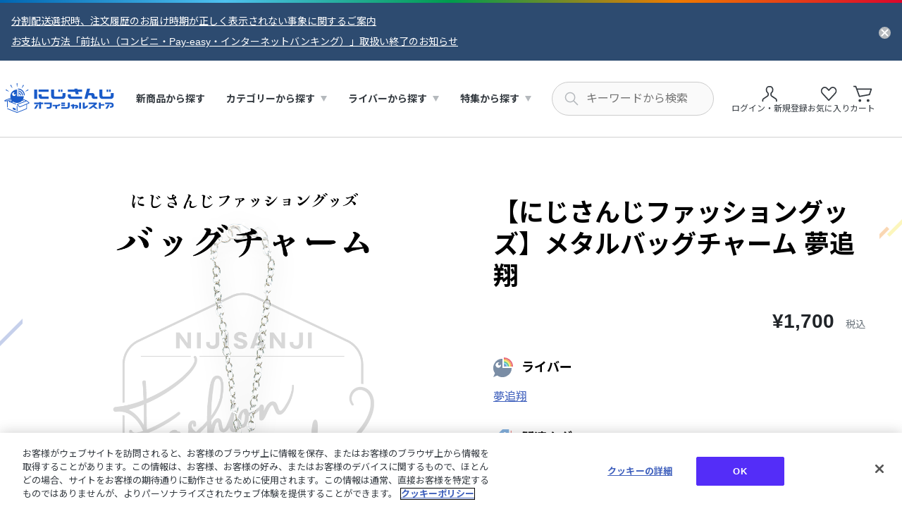

--- FILE ---
content_type: text/html;charset=UTF-8
request_url: https://shop.nijisanji.jp/SSZS-15373.html
body_size: 16895
content:
<!DOCTYPE html>
<html lang="">
<head>



  <!-- Google 広告 -->
<script async src="https://www.googletagmanager.com/gtag/js?id=AW-11481208691"></script>
<script>
  ;(function (w) {
    w.dataLayer = w.dataLayer || []
    w.gtag = function () {
      dataLayer.push(arguments)
    }
    w.gtag('js', new Date())
    w.gtag('config', 'AW-11481208691')
  })(window)
</script>
<!-- End Google 広告 -->
<!-- Google Tag Manager -->
<script>(function(w,d,s,l,i){w[l]=w[l]||[];w[l].push({'gtm.start':
new Date().getTime(),event:'gtm.js'});var f=d.getElementsByTagName(s)[0],
j=d.createElement(s),dl=l!='dataLayer'?'&l='+l:'';j.async=true;j.src=
'https://www.googletagmanager.com/gtm.js?id='+i+dl;f.parentNode.insertBefore(j,f);
})(window,document,'script','dataLayer','GTM-578V7XP');</script>
<!-- End Google Tag Manager -->
 
<!-- Google Tag Manager -->
<script>(function(w,d,s,l,i){w[l]=w[l]||[];w[l].push({'gtm.start':
new Date().getTime(),event:'gtm.js'});var f=d.getElementsByTagName(s)[0],
j=d.createElement(s),dl=l!='dataLayer'?'&l='+l:'';j.async=true;j.src=
'https://www.googletagmanager.com/gtm.js?id='+i+dl;f.parentNode.insertBefore(j,f);
})(window,document,'script','dataLayer','GTM-5KK7FHV4');</script>
<!-- End Google Tag Manager -->

<script>
  (function (w) {

    // カテゴリ画面個別lpリンク追加処理
    const createLpLink = (tagCode, lpUrl) => {
      if (location.pathname !== `/${tagCode}`) {
        console.log(`not /${tagCode}.`)
        return
      }
      console.log(`/${tagCode}.`)
  
      const targetElm = w.document.querySelector('div.js-search-banner')
      if (!targetElm) {
        console.log('not found target elm.')
        return
      }
  
      const addElm = w.document.createElement('div')
      addElm.className = 'site-container'
      addElm.style.marginTop = '16px'
      addElm.innerHTML = `
        <a 
          href="${lpUrl}"
          style="
            color: #fe1d25; 
            text-decoration: underline; 
            font-weight: bold;
            font-size: 16px;
          "
        >
            特設ページはこちら ＞
        </a>
      `
      targetElm.appendChild(addElm)
    }

    // 注文完了ページ個別処理
    const checkoutCompletion = () => {

      if (location.pathname !== '/checkout-completion') {
        console.log('not /checkout-completion ')
        return
      }
      console.log('/checkout-completion ')

      let orderNumber = ''
      const orderHistoryLinkElm = document.querySelector('.checkout-confirmation-block > .site-container > .section-contents.text-center a')

      if (orderHistoryLinkElm) {

        const href = orderHistoryLinkElm.href

        if (href) {

          orderNumber = href.slice(-14)
        }
      }

      location.href = `/tmp_checkout-completion.html?order-no=${orderNumber}`
    }


    w.document.addEventListener('DOMContentLoaded', () => {

      createLpLink('TAG_528', '/modeselect_top.html')
      createLpLink('TAG_607', '/nijisanjiyochien_top.html')
      checkoutCompletion()
    })
  })(window);
</script>
<style>
  /* お知らせページtableスタイル暫定対応 */
  .page-news-detail table th, 
  .page-news-detail table td {
    border: 1px solid #c4c4c4;
    padding: 5px;
    text-align: left;
    word-break: normal;
  }
</style>






  








  <!-- Google Tag Manager -->
  <script>
      (function () {
          window.dataLayer = window.dataLayer || []
          dataLayer.push({
              'event': 'get_uuid',
              'uid': '' // 未ログイン時は空文字でイベントを発火
          })
      }());
  </script>
  <!-- End Google Tag Manager -->







  <!-- OneTrust -->
<!-- shop.nijisanji.jp に対する OneTrust Cookie 同意通知の始点 -->
<script type="text/javascript" src="https://cdn-apac.onetrust.com/consent/018e1c67-cca9-71d0-923e-a85fe18de2f2/OtAutoBlock.js" ></script>
<script src="https://cdn-apac.onetrust.com/scripttemplates/otSDKStub.js"  type="text/javascript" charset="UTF-8" data-domain-script="018e1c67-cca9-71d0-923e-a85fe18de2f2" ></script>
<script type="text/javascript">
function OptanonWrapper() { }
</script>
<!-- shop.nijisanji.jp に対する OneTrust Cookie 同意通知の終点 -->
<!-- End OneTrust -->



<meta charset="UTF-8">
<meta http-equiv="x-ua-compatible" content="ie=edge">


<meta name="viewport" content="width=device-width, initial-scale=1">
<title>【にじさんじファッショングッズ】メタルバッグチャーム 夢追翔｜にじさんじオフィシャルストア</title>
<meta name="description" content="【にじさんじファッショングッズ】メタルバッグチャーム 夢追翔のページです。にじさんじオフィシャルストアでは、にじさんじ関連のTシャツやCD、DVD･Blu-rayを始めとするアイテムや、ボイスなどのデジタルグッズをお買い求め頂けます。"/>
<meta name="keywords" content="にじさんじ,NIJISANJI,グッズ,ボイス,にじさんじオフィシャルストア"/>
<meta name="format-detection" content="telephone=no">

<!-- ogp -->

  
    <meta property="og:image" content="https://shop.nijisanji.jp/on/demandware.static/-/Sites-nijisanji-master-catalog/default/dw83e7d1a0/physical/SSZS-15373_0.png" />
  

  
    <meta property="og:type" content="website" />
  

  
    <meta property="og:title" content="【にじさんじファッショングッズ】メタルバッグチャーム 夢追翔｜にじさんじオフィシャルストア" />
  

  
    <meta property="og:url" content="https://shop.nijisanji.jp/SSZS-15373.html" />
  

  
    <meta property="og:description" content="【にじさんじファッショングッズ】メタルバッグチャーム 夢追翔のページです。にじさんじオフィシャルストアでは、にじさんじ関連のTシャツやCD、DVD･Blu-rayを始めとするアイテムや、ボイスなどのデジタルグッズをお買い求め頂けます。" />
  




<!-- canonical -->

  <link rel="canonical" href="https://shop.nijisanji.jp/SSZS-15373.html"/>


<!-- favicon -->
<link rel="icon" href="/on/demandware.static/Sites-shop-nijisanji-niji-Site/-/default/dw8245e42e/images/favicons/favicon.ico" />
<link rel="apple-touch-icon" type="image/jpeg" sizes="180x180" href="/on/demandware.static/Sites-shop-nijisanji-niji-Site/-/default/dw7fb42c37/images/favicons/apple-touch-icon.jpg" />
<link rel="apple-touch-icon-precomposed" href="/on/demandware.static/Sites-shop-nijisanji-niji-Site/-/default/dw7fb42c37/images/favicons/apple-touch-icon.jpg" />
<link rel="shortcut icon" href="/on/demandware.static/Sites-shop-nijisanji-niji-Site/-/default/dw7fb42c37/images/favicons/apple-touch-icon.jpg" />
<link rel="icon" type="image/jpeg" sizes="192x192" href="/on/demandware.static/Sites-shop-nijisanji-niji-Site/-/default/dw0ea62772/images/favicons/android-chrome-192x192.jpg" />

<!-- font -->
<script>
  (function(d) {
    var config = {
      kitId: 'tgb6dbs',
      scriptTimeout: 3000,
      async: true
    },
    h=d.documentElement,t=setTimeout(function(){h.className=h.className.replace(/\bwf-loading\b/g,"")+" wf-inactive";},config.scriptTimeout),tk=d.createElement("script"),f=false,s=d.getElementsByTagName("script")[0],a;h.className+=" wf-loading";tk.src='https://use.typekit.net/'+config.kitId+'.js';tk.async=true;tk.onload=tk.onreadystatechange=function(){a=this.readyState;if(f||a&&a!="complete"&&a!="loaded")return;f=true;clearTimeout(t);try{Typekit.load(config)}catch(e){}};s.parentNode.insertBefore(tk,s)
  })(document);
</script>
<link rel="preconnect" href="https://fonts.googleapis.com">
<link rel="preconnect" href="https://fonts.gstatic.com" crossorigin>
<link href="https://fonts.googleapis.com/css2?family=Noto+Sans+JP:wght@400;700&display=swap" rel="stylesheet">


<!-- style -->
<link rel="stylesheet" href="/on/demandware.static/Sites-shop-nijisanji-niji-Site/-/default/v1770033731391/css/reset.css" />
<link rel="stylesheet" href="/on/demandware.static/Sites-shop-nijisanji-niji-Site/-/default/v1770033731391/css/common.css" />

  <link rel="stylesheet" href="/on/demandware.static/Sites-shop-nijisanji-niji-Site/-/default/v1770033731391/css/productDetails.css"  />



  
      <script src="/on/demandware.static/Sites-shop-nijisanji-niji-Site/-/default/v1770033731391/js/product/productDetailHeadScript.js"/>
  


<script type="text/javascript">//<!--
/* <![CDATA[ (head-active_data.js) */
var dw = (window.dw || {});
dw.ac = {
    _analytics: null,
    _events: [],
    _category: "",
    _searchData: "",
    _anact: "",
    _anact_nohit_tag: "",
    _analytics_enabled: "true",
    _timeZone: "Asia/Tokyo",
    _capture: function(configs) {
        if (Object.prototype.toString.call(configs) === "[object Array]") {
            configs.forEach(captureObject);
            return;
        }
        dw.ac._events.push(configs);
    },
	capture: function() { 
		dw.ac._capture(arguments);
		// send to CQ as well:
		if (window.CQuotient) {
			window.CQuotient.trackEventsFromAC(arguments);
		}
	},
    EV_PRD_SEARCHHIT: "searchhit",
    EV_PRD_DETAIL: "detail",
    EV_PRD_RECOMMENDATION: "recommendation",
    EV_PRD_SETPRODUCT: "setproduct",
    applyContext: function(context) {
        if (typeof context === "object" && context.hasOwnProperty("category")) {
        	dw.ac._category = context.category;
        }
        if (typeof context === "object" && context.hasOwnProperty("searchData")) {
        	dw.ac._searchData = context.searchData;
        }
    },
    setDWAnalytics: function(analytics) {
        dw.ac._analytics = analytics;
    },
    eventsIsEmpty: function() {
        return 0 == dw.ac._events.length;
    }
};
/* ]]> */
// -->
</script>
<script type="text/javascript">//<!--
/* <![CDATA[ (head-cquotient.js) */
var CQuotient = window.CQuotient = {};
CQuotient.clientId = 'bkmj-shop-nijisanji-niji';
CQuotient.realm = 'BKMJ';
CQuotient.siteId = 'shop-nijisanji-niji';
CQuotient.instanceType = 'prd';
CQuotient.locale = 'default';
CQuotient.fbPixelId = '__UNKNOWN__';
CQuotient.activities = [];
CQuotient.cqcid='';
CQuotient.cquid='';
CQuotient.cqeid='';
CQuotient.cqlid='';
CQuotient.apiHost='api.cquotient.com';
/* Turn this on to test against Staging Einstein */
/* CQuotient.useTest= true; */
CQuotient.useTest = ('true' === 'false');
CQuotient.initFromCookies = function () {
	var ca = document.cookie.split(';');
	for(var i=0;i < ca.length;i++) {
	  var c = ca[i];
	  while (c.charAt(0)==' ') c = c.substring(1,c.length);
	  if (c.indexOf('cqcid=') == 0) {
		CQuotient.cqcid=c.substring('cqcid='.length,c.length);
	  } else if (c.indexOf('cquid=') == 0) {
		  var value = c.substring('cquid='.length,c.length);
		  if (value) {
		  	var split_value = value.split("|", 3);
		  	if (split_value.length > 0) {
			  CQuotient.cquid=split_value[0];
		  	}
		  	if (split_value.length > 1) {
			  CQuotient.cqeid=split_value[1];
		  	}
		  	if (split_value.length > 2) {
			  CQuotient.cqlid=split_value[2];
		  	}
		  }
	  }
	}
}
CQuotient.getCQCookieId = function () {
	if(window.CQuotient.cqcid == '')
		window.CQuotient.initFromCookies();
	return window.CQuotient.cqcid;
};
CQuotient.getCQUserId = function () {
	if(window.CQuotient.cquid == '')
		window.CQuotient.initFromCookies();
	return window.CQuotient.cquid;
};
CQuotient.getCQHashedEmail = function () {
	if(window.CQuotient.cqeid == '')
		window.CQuotient.initFromCookies();
	return window.CQuotient.cqeid;
};
CQuotient.getCQHashedLogin = function () {
	if(window.CQuotient.cqlid == '')
		window.CQuotient.initFromCookies();
	return window.CQuotient.cqlid;
};
CQuotient.trackEventsFromAC = function (/* Object or Array */ events) {
try {
	if (Object.prototype.toString.call(events) === "[object Array]") {
		events.forEach(_trackASingleCQEvent);
	} else {
		CQuotient._trackASingleCQEvent(events);
	}
} catch(err) {}
};
CQuotient._trackASingleCQEvent = function ( /* Object */ event) {
	if (event && event.id) {
		if (event.type === dw.ac.EV_PRD_DETAIL) {
			CQuotient.trackViewProduct( {id:'', alt_id: event.id, type: 'raw_sku'} );
		} // not handling the other dw.ac.* events currently
	}
};
CQuotient.trackViewProduct = function(/* Object */ cqParamData){
	var cq_params = {};
	cq_params.cookieId = CQuotient.getCQCookieId();
	cq_params.userId = CQuotient.getCQUserId();
	cq_params.emailId = CQuotient.getCQHashedEmail();
	cq_params.loginId = CQuotient.getCQHashedLogin();
	cq_params.product = cqParamData.product;
	cq_params.realm = cqParamData.realm;
	cq_params.siteId = cqParamData.siteId;
	cq_params.instanceType = cqParamData.instanceType;
	cq_params.locale = CQuotient.locale;
	
	if(CQuotient.sendActivity) {
		CQuotient.sendActivity(CQuotient.clientId, 'viewProduct', cq_params);
	} else {
		CQuotient.activities.push({activityType: 'viewProduct', parameters: cq_params});
	}
};
/* ]]> */
// -->
</script>

</head>
<body data-custom="default">




  <!-- Google Tag Manager (noscript) -->
<noscript><iframe src="https://www.googletagmanager.com/ns.html?id=GTM-578V7XP" height="0" width="0" style="display:none;visibility:hidden"></iframe></noscript>
<!-- End Google Tag Manager (noscript) -->

<!-- Google Tag Manager (noscript) -->
<noscript><iframe src="https://www.googletagmanager.com/ns.html?id=GTM-5KK7FHV4"
height="0" width="0" style="display:none;visibility:hidden"></iframe></noscript>
<!-- End Google Tag Manager (noscript) -->


<div class="page js-page-container" data-action="Product-Show" data-querystring="pid=SSZS-15373" >
<header class="header js-header">
  
	 


	
  <div class="js-header-banner hide">
      <div class="header-banner-container">
          <div class="header-banner-inner">
              <div class="header-banner">
                  <ul class="header-banner-list">
                      
                          <li>
                              <a href="/20089.html" class="link header-banner-link">分割配送選択時、注文履歴のお届け時期が正しく表示されない事象に関するご案内</a>
                          </li>
                      
                          <li>
                              <a href="/20106.html" class="link header-banner-link">お支払い方法「前払い（コンビニ・Pay-easy・インターネットバンキング）」取扱い終了のお知らせ</a>
                          </li>
                      
                  </ul>
                  <button type="button" class="header-banner-close js-header-banner-close-trigger" aria-label="お知らせを閉じる"><img src="/on/demandware.static/Sites-shop-nijisanji-niji-Site/-/default/dwdf611658/images/common/icon_close.svg" alt="" width="17" height="17" /></button>
              </div>
          </div>
      </div>
  </div>


 
	
  <div class="header-content js-header-content">
    <div class="header-content-inner">
      <div class="header-hamburger">
        <button type="button" class="header-hamburger-button js-header-hamburger-button" aria-label="ハンバーガーメニュー" aria-expanded="false" aria-controls="hamburger-contents">
          <span><img src="/on/demandware.static/Sites-shop-nijisanji-niji-Site/-/default/dw77ce4c65/images/common/header/icon_hamburger_border_short.svg" alt="" width="20" height="2" /></span>
          <span><img src="/on/demandware.static/Sites-shop-nijisanji-niji-Site/-/default/dw130d7754/images/common/header/icon_hamburger_border.svg" alt="" width="20" height="2" /></span>
          <span><img src="/on/demandware.static/Sites-shop-nijisanji-niji-Site/-/default/dw77ce4c65/images/common/header/icon_hamburger_border_short.svg" alt="" width="20" height="2" /></span>
        </button>
      </div>
      <h1 class="header-logo">
        <a href="/" class="header-logo-link">
          <img src="/on/demandware.static/Sites-shop-nijisanji-niji-Site/-/default/dw9f9c2205/images/logo/logo.svg" alt="にじさんじ オフィシャルストア" width="160" height="44" class="header-logo-img" />
        </a>
      </h1>
      <nav id="hamburger-contents" class="header-nav">
        <div class="header-hamburger-contents">
          <div class="header-hamburger-head ">
  
      <div class="header-hamburger-login">
          <button type="button" class="button button-text-s button-primary header-hamburger-login-button button-icon-arrow js-modal-basic-trigger" data-modal-target="modal-login"><span class="button-inner">ログイン・新規登録</span></button>
          <div class="header-hamburger-login-note">
              <span class="header-hamburger-login-note-text">※商品購入にはANYCOLOR IDが必要です</span>
          </div>
      </div>
      <a href="/wishlist" class="header-nav-link header-hamburger-login-link header-hamburger-login-link-favorite"><span>お気に入り</span></a>
  
</div>

          <div class="header-hamburger-content header-hamburger-heading">
            <span class="header-hamburger-heading-underline">商品を探す</span>
          </div>
          




<ul class="header-hamburger-content header-nav-menu" role="menu">
  
  <li class="header-nav-menu-item" role="menuitem">
      <a href="/category" class="header-nav-link header-nav-link-heading icon-goods">
          <span class="header-nav-icon-arrow">新商品から探す</span>
      </a>
  </li>
  
    
      
      <li class="header-nav-menu-item header-dropdown js-header-dropdown" role="[Ljava.lang.Object;@2e0ef6ad" aria-controls="category">
        <button type="button" class="header-nav-link header-nav-link-heading icon-category header-nav-link-dropdown js-header-dropdown-focus header-nav-accordion js-header-accordion" aria-expanded="false" aria-controls="category">
            <span class="header-nav-accordion-icon">カテゴリーから探す</span>
        </button>
        <div id="category" class="header-dropdown-container" aria-hidden="true">
            
            


<ul class="header-dropdown-list" role="menu">
  
  
      
        <li class="header-dropdown-list-item" role="menuitem">
          <div class="header-dropdown-category">
              <div class="header-dropdown-heading-underline">
                <button type="button" class="header-dropdown-heading header-dropdown-heading-category header-nav-accordion js-header-accordion js-header-tabindex" aria-expanded="false" aria-controls="accordion-M01">
                    <img src="/on/demandware.static/-/Sites-nijisanji-store-catalog/default/dw29245f6a/header/icon_heading_newgoods.svg" alt="グッズ">
                    <span class="header-nav-accordion-icon">グッズ</span>
                </button>
              </div>
              <ul id="accordion-M01" class="header-dropdown-link-list" aria-hidden="true">
                
                    <li><a href="/M01-01" class="header-nav-link header-nav-link-arrow header-dropdown-link">ライブ・イベントグッズ</a></li>
                
                    <li><a href="/M01-02" class="header-nav-link header-nav-link-arrow header-dropdown-link">記念日グッズ</a></li>
                
                    <li><a href="/M01-03" class="header-nav-link header-nav-link-arrow header-dropdown-link">アパレル</a></li>
                
                    <li><a href="/M01-04" class="header-nav-link header-nav-link-arrow header-dropdown-link">季節グッズ</a></li>
                
                    <li><a href="/M01-05" class="header-nav-link header-nav-link-arrow header-dropdown-link">定番商品</a></li>
                
                    <li><a href="/M01-06" class="header-nav-link header-nav-link-arrow header-dropdown-link">CD・Blu-ray・本</a></li>
                
                
                <li><a href="/M01" class="header-nav-link header-nav-link-arrow header-dropdown-link">すべてのグッズ</a></li>
              </ul>
            </div>
          </li>
      
        <li class="header-dropdown-list-item" role="menuitem">
          <div class="header-dropdown-category">
              <div class="header-dropdown-heading-underline">
                <button type="button" class="header-dropdown-heading header-dropdown-heading-category header-nav-accordion js-header-accordion js-header-tabindex" aria-expanded="false" aria-controls="accordion-M02">
                    <img src="/on/demandware.static/-/Sites-nijisanji-store-catalog/default/dwa41726d3/header/icon_heading_newdigitalgoods.svg" alt="デジタルグッズ">
                    <span class="header-nav-accordion-icon">デジタルグッズ</span>
                </button>
              </div>
              <ul id="accordion-M02" class="header-dropdown-link-list" aria-hidden="true">
                
                    <li><a href="/M02-01" class="header-nav-link header-nav-link-arrow header-dropdown-link">期間限定ボイス</a></li>
                
                    <li><a href="/M02-02" class="header-nav-link header-nav-link-arrow header-dropdown-link">常設ボイス</a></li>
                
                    <li><a href="/M02-03" class="header-nav-link header-nav-link-arrow header-dropdown-link">入門ボイス</a></li>
                
                    <li><a href="/M02-04" class="header-nav-link header-nav-link-arrow header-dropdown-link">ボイスドラマ・シチュエーションボイス</a></li>
                
                    <li><a href="/M02-05" class="header-nav-link header-nav-link-arrow header-dropdown-link">朗読・マーダーミステリー、その他</a></li>
                
                    <li><a href="/M02-06" class="header-nav-link header-nav-link-arrow header-dropdown-link">NIJISANJI EN ボイス</a></li>
                
                    <li><a href="/M02-07" class="header-nav-link header-nav-link-arrow header-dropdown-link">ASMR</a></li>
                
                    <li><a href="/M02-08" class="header-nav-link header-nav-link-arrow header-dropdown-link">ライバー企画ボイス</a></li>
                
                
                <li><a href="/M02" class="header-nav-link header-nav-link-arrow header-dropdown-link">すべてのデジタルグッズ</a></li>
              </ul>
            </div>
          </li>
      
  

  
  
</ul>

        </div>
      </li>
    
  
    
      
      <li class="header-nav-menu-item header-dropdown js-header-dropdown" role="menuitem" aria-controls="artist">
        <button type="button" class="header-nav-link header-nav-link-heading icon-artist header-nav-link-dropdown js-header-dropdown-focus header-nav-accordion js-header-accordion" aria-expanded="false" aria-controls="artist">
            <span class="header-nav-accordion-icon">ライバーから探す</span>
        </button>
        <div id="artist" class="header-dropdown-container" aria-hidden="true">
          <ul class="header-dropdown-list" role="menu">
            
              <li class="header-dropdown-list-item" role="menuitem">
                <div class="header-dropdown-liver header-dropdown-col">
                  <div class="header-dropdown-liver-thumb">
                    
                      <img src="/on/demandware.static/-/Sites-nijisanji-store-catalog/default/dw025cb331/header/header_liver_jp.png" alt="にじさんじ" width="160" height="185" />
                    
                  </div>
                  <div class="header-dropdown-liver-body">
                    <a href="/nijisanji" class="header-nav-link header-nav-link-arrow header-nav-link-icon header-dropdown-link">
                      
                        <img src="/on/demandware.static/-/Sites-nijisanji-store-catalog/default/dwce9deaae/artist/000000154.png" alt="にじさんじ" width="26" height="26" />
                      
                      にじさんじ
                    </a>
                  </div>
                </div>
              </li>
            
              <li class="header-dropdown-list-item" role="menuitem">
                <div class="header-dropdown-liver header-dropdown-col">
                  <div class="header-dropdown-liver-thumb">
                    
                      <img src="/on/demandware.static/-/Sites-nijisanji-store-catalog/default/dw49e2454a/header/header_liver_en.png" alt="NIJISANJI EN" width="160" height="185" />
                    
                  </div>
                  <div class="header-dropdown-liver-body">
                    <a href="/nijisanji_en" class="header-nav-link header-nav-link-arrow header-nav-link-icon header-dropdown-link">
                      
                        <img src="/on/demandware.static/-/Sites-nijisanji-store-catalog/default/dwa36582ab/artist/000000155.png" alt="NIJISANJI EN" width="26" height="26" />
                      
                      NIJISANJI EN
                    </a>
                  </div>
                </div>
              </li>
            
          </ul>
        </div>
      </li>
    
  
    
      
      <li class="header-nav-menu-item header-dropdown js-header-dropdown" role="[Ljava.lang.Object;@d5f9d4d" aria-controls="feature_search">
        <button type="button" class="header-nav-link header-nav-link-heading icon-feature_search header-nav-link-dropdown js-header-dropdown-focus header-nav-accordion js-header-accordion" aria-expanded="false" aria-controls="feature_search">
            <span class="header-nav-accordion-icon">特集から探す</span>
        </button>
        <div id="feature_search" class="header-dropdown-container" aria-hidden="true">
            
            


<ul class="header-dropdown-list" role="menu">
  
  

  
  
      <li class="header-dropdown-list-item item-feature" role="menuitem">
          <div class="header-dropdown-feature">
              <ul class="header-dropdown-link-list">
                  
                      <li><a href="/TAG_130" class="header-nav-link header-nav-link-arrow header-dropdown-link">にじぱぺっと特集</a></li>
                  
                      <li><a href="/TAG_694" class="header-nav-link header-nav-link-arrow header-dropdown-link">にじたうん</a></li>
                  
                      <li><a href="/TAG_161" class="header-nav-link header-nav-link-arrow header-dropdown-link">にじぬい特集</a></li>
                  
                      <li><a href="/DIG_TAG_46" class="header-nav-link header-nav-link-arrow header-dropdown-link">Welcome Goods &amp; Voice</a></li>
                  
                      <li><a href="/TAG_781" class="header-nav-link header-nav-link-arrow header-dropdown-link">にじいろクローゼット</a></li>
                  
                      <li><a href="/TAG_617" class="header-nav-link header-nav-link-arrow header-dropdown-link">Standard Goods特集</a></li>
                  
                      <li><a href="/TAG_790" class="header-nav-link header-nav-link-arrow header-dropdown-link">カードサプライ</a></li>
                  
                      <li><a href="/TAG_301" class="header-nav-link header-nav-link-arrow header-dropdown-link">にじさんじフレグランス特集</a></li>
                  
                      <li><a href="/TAG_528" class="header-nav-link header-nav-link-arrow header-dropdown-link">NIJISANJI Mode Select</a></li>
                  
                      <li><a href="/TAG_578" class="header-nav-link header-nav-link-arrow header-dropdown-link">コラボ特集</a></li>
                  
                      <li><a href="/TAG_01" class="header-nav-link header-nav-link-arrow header-dropdown-link">にじT特集</a></li>
                  
                      <li><a href="/TAG_584" class="header-nav-link header-nav-link-arrow header-dropdown-link">にじネイル特集</a></li>
                  
                      <li><a href="/TAG_118" class="header-nav-link header-nav-link-arrow header-dropdown-link">FOCUS ON</a></li>
                  
              </ul>
          </div>
      </li>
  
</ul>

        </div>
      </li>
    
  
</ul>

          <div class="header-hamburger-content header-hamburger-heading">
            <span class="header-hamburger-heading-underline">サポート</span>
          </div>
          <ul class="header-hamburger-content header-hamburger-support" role="menu">
            <li class="header-hamburger-support-item" role="menuitem">
              <a href="/guide.html" class="header-nav-link header-nav-link-arrow header-dropdown-link">ご利用ガイド</a>
            </li>
            <li class="header-hamburger-support-item" role="menuitem">
              <a href="/faq.html" class="header-nav-link header-nav-link-arrow header-dropdown-link">よくあるご質問</a>
            </li>
            <li class="header-hamburger-support-item" role="menuitem">
              <a href="/inquiry" class="header-nav-link header-nav-link-arrow header-dropdown-link">お問い合わせ</a>
            </li>
          </ul>
          <div class="header-hamburger-content header-hamburger-close">
              <button type="button" class="link header-hamburger-close-button js-header-hamburger-button-close" aria-controls="hamburger-contents">閉じる</button>
          </div>
        </div>
      </nav>
      <div class="header-search js-header-search-container">
        <form class="header-search-form" role="search" action="/search" method="get" name="simpleSearch">
    <button type="reset" name="reset-button" class="header-search-suggest-close js-header-search-suggest-close hide-pc" aria-controls="search-suggest" aria-label="キーワード検索を閉じる">
        <span class="header-search-suggest-close-text">閉じる</span>
        <img src="/on/demandware.static/Sites-shop-nijisanji-niji-Site/-/default/dw42d44584/images/common/icon_suggest_close.svg" alt="" width="18" height="18" />
    </button>
    <span class="header-search-textbox-icon">
        <input
        type="search"
        inputmode="search"
        name="q"
        class="textbox header-search-textbox js-header-search-input"
        value=""
        aria-label="にじさんじ内の商品を検索する"
        aria-describedby="search-assistive-text"
        aria-haspopup="listbox"
        aria-owns="search-suggest"
        aria-autocomplete="list"
        aria-activedescendant=""
        aria-controls="search-suggest"
        placeholder="キーワードから検索"
        autocomplete="off" />
    </span>
    <div id="search-suggest" class="header-search-suggest" data-url="/on/demandware.store/Sites-shop-nijisanji-niji-Site/default/SearchServices-GetSuggestions" aria-hidden="true">
        <div class="header-search-suggest-inner">
            <div id="suggest-product" class="header-search-suggest-content">
                <div class="header-search-suggest-heading">
                    <span>商品</span>
                    <button type="reset" name="reset-button" class="header-search-suggest-close js-header-search-suggest-close hide-sp" aria-controls="search-suggest" aria-label="キーワード検索を閉じる"><img src="/on/demandware.static/Sites-shop-nijisanji-niji-Site/-/default/dw42d44584/images/common/icon_suggest_close.svg" alt="" width="18" height="18" /></button>
                </div>
                <ul class="header-search-suggest-list"/>
            </div>
            <div id="suggest-category" class="header-search-suggest-content">
                <div class="header-search-suggest-heading">
                    <span>カテゴリ</span>
                    <button type="reset" name="reset-button" class="header-search-suggest-close js-header-search-suggest-close hide-sp" aria-controls="search-suggest" aria-label="キーワード検索を閉じる"><img src="/on/demandware.static/Sites-shop-nijisanji-niji-Site/-/default/dw42d44584/images/common/icon_suggest_close.svg" alt="" width="18" height="18" /></button>
                </div>
                <ul class="header-search-suggest-list"/>
            </div>
            <div id="suggest-popular" class="header-search-suggest-content">
                <div class="header-search-suggest-heading">
                    <span>人気検索ワード</span>
                    <button type="reset" name="reset-button" class="header-search-suggest-close js-header-search-suggest-close hide-sp" aria-controls="search-suggest" aria-label="キーワード検索を閉じる"><img src="/on/demandware.static/Sites-shop-nijisanji-niji-Site/-/default/dw42d44584/images/common/icon_suggest_close.svg" alt="" width="18" height="18" /></button>
                </div>
                <ul class="header-search-suggest-list"/>
            </div>
        </div>
    </div>
</form>

      </div>
      <div class="header-tools">
        <ul class="header-tools-list">
          <li class="hide-sp">
            <div class="header-login-popup-container " aria-controls="login-popup" aria-haspopup="listbox" tabindex="0">
  
      <button type="button" class="header-tools-button header-tools-button-login header-tools-login js-modal-basic-trigger" data-modal-target="modal-login">
          <span class="header-tools-button-icon"><img src="/on/demandware.static/Sites-shop-nijisanji-niji-Site/-/default/dw83f02be0/images/common/header/icon_header_user.svg" alt="" width="32" height="32" /></span>
          <span class="header-tools-button-text header-tools-name">ログイン・新規登録</span>
      </button>
  
  <div id="login-popup" class="header-login-popup" aria-hidden="true">
      <div class="header-login-popup-inner">
          <div class="header-login-popup-content">
              <span class="header-login-popup-title">アカウント情報</span>
              <ul class="header-login-popup-list">
                  <li>
                      <a href="/mypage/order-history" class="header-login-popup-link">ご注文履歴</a>
                  </li>
                  <li>
                      <a href="/mypage" class="header-login-popup-link">マイページ</a>
                  </li>
                      
	 

	
              </ul>
          </div>
      </div>
  </div>
</div>

          </li>
          <li class="hide-sp">
            <a href="/wishlist" class="header-tools-button">
              <span class="header-tools-button-icon"><img src="/on/demandware.static/Sites-shop-nijisanji-niji-Site/-/default/dw5b30ab56/images/common/header/icon_header_favorite.svg" alt="" width="32" height="32" /></span>
              <span class="header-tools-button-text">お気に入り</span>
            </a>
          </li>
          <li class="hide-pc">
            <button type="button" class="header-tools-button header-tools-button-search js-header-search-sp" aria-label="キーワード検索を開く" aria-controls="search-suggest">
              <span class="header-tools-button-icon"><img src="/on/demandware.static/Sites-shop-nijisanji-niji-Site/-/default/dw2ad9e160/images/common/header/icon_header_search_sp.svg" alt="" width="22" height="22" /></span>
            </button>
          </li>
          <li>
            <a href="/cart" class="header-tools-button header-cart-button js-header-cart">
    <span class="header-tools-button-icon"><img src="/on/demandware.static/Sites-shop-nijisanji-niji-Site/-/default/dw016ee889/images/common/icon_cart.svg" alt="" width="32" height="32" /></span>
    <span class="header-tools-button-text">カート</span>
    <span class="header-cart-quantity minicart-quantity hide">
        
        0
        
    </span>
</a>

          </li>
        </ul>
      </div>
    </div>
  </div>
</header>

<div class="modal" id="modal-login" data-modal-type="fade" role="dialog">
    <div class="modal-overlay js-modal-overlay"></div>
    <div class="modal-close">
        <button type="button" class="modal-close-button js-modal-close-trigger" aria-label="モーダルを閉じる"><img src="/on/demandware.static/Sites-shop-nijisanji-niji-Site/-/default/dw25f51553/images/common/icon_modal_close.svg" alt="" /></button>
    </div>
    <div class="modal-container js-modal-container">
        <div class="modal-inner">
            <div class="modal-heading">
                <h2 class="modal-heading-title text-bold">ログイン・新規登録について</h2>
            </div>
            <div class="modal-body">
                <p class="text-main">にじさんじオフィシャルストアのご利用には「ANYCOLOR ID」でのご登録・ログインが必要となります。<br>これより、ANYCOLOR IDのウェブサイトに移動します。</p>
                <div class="list-container">
                    <ul class="list list-note">
                        <li>お買いものいただく際には、事前に基本情報をご登録いただく必要がございます。</li>
                    </ul>
                </div>
                <div class="button-container">
                    <a href="/on/demandware.store/Sites-shop-nijisanji-niji-Site/default/Login-OAuthLogin?oauthProvider=ANYCOLOR_ID&amp;fromScreen=true" class="button button-primary button-text-m button-text-sp-s button-icon-blank" target="_blank" rel="noopener"><span class="button-inner">ログイン・新規登録へ</span></a>
                </div>
            </div>
        </div>
    </div>
</div>


<main role="main" class="main">

  
  
  
  <!-- CQuotient Activity Tracking (viewProduct-cquotient.js) -->
<script type="text/javascript">//<!--
/* <![CDATA[ */
(function(){
	try {
		if(window.CQuotient) {
			var cq_params = {};
			cq_params.product = {
					id: 'SSZS-15373',
					sku: '',
					type: '',
					alt_id: ''
				};
			cq_params.realm = "BKMJ";
			cq_params.siteId = "shop-nijisanji-niji";
			cq_params.instanceType = "prd";
			window.CQuotient.trackViewProduct(cq_params);
		}
	} catch(err) {}
})();
/* ]]> */
// -->
</script>
<script type="text/javascript">//<!--
/* <![CDATA[ (viewProduct-active_data.js) */
dw.ac._capture({id: "SSZS-15373", type: "detail"});
/* ]]> */
// -->
</script>
    
    <div class="site-wrapper js-site-wrapper product-detail page-product-details js-product-container js-bg-line " data-pid="SSZS-15373">
      <div class="site-container">
        <div class="product-grid">
          
          
  <div class="product-grid-gallery">
    <div class="gallery js-gallery-container">
      <div class="slider-wrapper swiper gallery-slider js-gallery-slider">
        <ul class="swiper-wrapper">
          
            <li class="slider-item swiper-slide">
              <img src="/on/demandware.static/-/Sites-nijisanji-master-catalog/default/dw83e7d1a0/physical/SSZS-15373_0.png" alt="【にじさんじファッショングッズ】メタルバッグチャーム 夢追翔" width="592" height="346" />
              <button type="button" class="button button-secondary button-magnifier js-gallery-magnifier js-modal-basic-trigger" data-modal-target="modal-gallery-magnifier" aria-label="商品を拡大表示する">
                <span class="button-inner"><img src="/on/demandware.static/Sites-shop-nijisanji-niji-Site/-/default/dw5fba4423/images/productDetials/icon_magnifier.svg" alt="" width="24" height="24" /></span>
              </button>
            </li>
          
            <li class="slider-item swiper-slide">
              <img src="/on/demandware.static/-/Sites-nijisanji-master-catalog/default/dwe9b1b04a/physical/SSZS-15373_1.png" alt="【にじさんじファッショングッズ】メタルバッグチャーム 夢追翔" width="592" height="346" />
              <button type="button" class="button button-secondary button-magnifier js-gallery-magnifier js-modal-basic-trigger" data-modal-target="modal-gallery-magnifier" aria-label="商品を拡大表示する">
                <span class="button-inner"><img src="/on/demandware.static/Sites-shop-nijisanji-niji-Site/-/default/dw5fba4423/images/productDetials/icon_magnifier.svg" alt="" width="24" height="24" /></span>
              </button>
            </li>
          
            <li class="slider-item swiper-slide">
              <img src="/on/demandware.static/-/Sites-nijisanji-master-catalog/default/dw04d71690/physical/SSZS-15373_2.png" alt="【にじさんじファッショングッズ】メタルバッグチャーム 夢追翔" width="592" height="346" />
              <button type="button" class="button button-secondary button-magnifier js-gallery-magnifier js-modal-basic-trigger" data-modal-target="modal-gallery-magnifier" aria-label="商品を拡大表示する">
                <span class="button-inner"><img src="/on/demandware.static/Sites-shop-nijisanji-niji-Site/-/default/dw5fba4423/images/productDetials/icon_magnifier.svg" alt="" width="24" height="24" /></span>
              </button>
            </li>
          
            <li class="slider-item swiper-slide">
              <img src="/on/demandware.static/-/Sites-nijisanji-master-catalog/default/dw09cf48bc/physical/SSZS-15373_3.png" alt="【にじさんじファッショングッズ】メタルバッグチャーム 夢追翔" width="592" height="346" />
              <button type="button" class="button button-secondary button-magnifier js-gallery-magnifier js-modal-basic-trigger" data-modal-target="modal-gallery-magnifier" aria-label="商品を拡大表示する">
                <span class="button-inner"><img src="/on/demandware.static/Sites-shop-nijisanji-niji-Site/-/default/dw5fba4423/images/productDetials/icon_magnifier.svg" alt="" width="24" height="24" /></span>
              </button>
            </li>
          
        </ul>
      </div>
      <div class="slider-container">
        <div class="slider-wrapper swiper gallery-slider-thumb js-gallery-slider-thumb">
          <ul class="swiper-wrapper">
            
              
                <li class="gallery-thumb slider-item swiper-slide">
                  <img src="/on/demandware.static/-/Sites-nijisanji-master-catalog/default/dw83e7d1a0/physical/SSZS-15373_0.png" alt="【にじさんじファッショングッズ】メタルバッグチャーム 夢追翔" width="280" height="280" />
                </li>
              
            
              
                <li class="gallery-thumb slider-item swiper-slide">
                  <img src="/on/demandware.static/-/Sites-nijisanji-master-catalog/default/dwe9b1b04a/physical/SSZS-15373_1.png" alt="【にじさんじファッショングッズ】メタルバッグチャーム 夢追翔" width="280" height="280" />
                </li>
              
            
              
                <li class="gallery-thumb slider-item swiper-slide">
                  <img src="/on/demandware.static/-/Sites-nijisanji-master-catalog/default/dw04d71690/physical/SSZS-15373_2.png" alt="【にじさんじファッショングッズ】メタルバッグチャーム 夢追翔" width="280" height="280" />
                </li>
              
            
              
                <li class="gallery-thumb slider-item swiper-slide">
                  <img src="/on/demandware.static/-/Sites-nijisanji-master-catalog/default/dw09cf48bc/physical/SSZS-15373_3.png" alt="【にじさんじファッショングッズ】メタルバッグチャーム 夢追翔" width="280" height="280" />
                </li>
              
            
          </ul>
          <div class="slider-button-container hide">
            <button type="button" class="button button-secondary button-icon-arrow button-icon-arrow-back slider-button gallery-button-prev slider-button-prev" aria-label="前のスライドへ"><span class="button-inner"></span></button>
            <button type="button" class="button button-secondary button-icon-arrow slider-button gallery-button-next slider-button-next" aria-label="次のスライドへ"><span class="button-inner"></span></button>
          </div>
        </div>
      </div>
    </div>
  </div>


          <section class="product-grid-head">
            
            
            <ul class="label-list">
              











            </ul>
            
            <h1 class="heading heading1">【にじさんじファッショングッズ】メタルバッグチャーム 夢追翔</h1>
            
            
            <p class="product-price-text">
              
                <span class="text-price">
                  &yen;1,700
                  <span class="text-price-tax">税込</span>
                </span>
              
            </p>
            
            
            
            
            
            
            <div class="product-content">
              <h3 class="heading heading4 heading-icon icon-liver-white">ライバー</h3>
              <div id="liver_more_01" class="list-container js-liver-more">
                <ul class="link-list link-list-liver">
                  
                    <li><a href="/1058" class="link">夢追翔</a></li>
                  
                </ul>
                <div class="text-right">
                  <button type="button" class="button button-more-text js-liver-more-button" aria-hidden="true" aria-expanded="false" aria-controls="liver_more_01"><span class="button-inner">続きを見る</span></button>
                </div>
              </div>
            </div>
            
            <div class="product-content">
              <h3 class="heading heading4 heading-icon icon-tag">関連タグ</h3>
              <div class="product-list-container">
                <div class="slider-container-taglist">
                  <div class="slider-wrapper swiper js-swiper" data-slider="cutoff-nobutton">
                    <ul class="tag-list swiper-wrapper">
                      
                        <li class="tag-list-item swiper-slide"><a href="/M01-04-0100" class="tag">＃その他</a></li>
                      
                        <li class="tag-list-item swiper-slide"><a href="/M01-04" class="tag">＃季節グッズ</a></li>
                      
                        <li class="tag-list-item swiper-slide"><a href="/M01" class="tag">＃グッズ</a></li>
                      
                        <li class="tag-list-item swiper-slide"><a href="/TAG_53" class="tag">＃にじさんじファッショングッズ</a></li>
                      
                    </ul>
                  </div>
                </div>
              </div>
            </div>
            
            
            
            <div class="product-content">
              <h3 class="heading heading4 heading-icon icon-item-white">商品を選択</h3>
              <div class="product-item-container">
                
                <div class="hide-pc">
                
                  
                    
                      
                      <button type="button" class="button button-select button-select-initial" data-modal-target="modal-product-item">
                        <span class="button-select-head">
                          
                          <ul class="label-list">
                            











                          </ul>
                          <span class="button-select-title">【にじさんじファッショングッズ】メタルバッグチャーム 夢追翔</span>
                        </span>
                        <span class="text-price text-price-xl">
                          <span class="text-price-value">&yen;1,700</span>
                          <span class="text-price-tax">税込</span>
                        </span>
                      </button>
                    
                  
                </div>
                <div class="modal modal-product-item js-product-item-modal" id="modal-product-item" data-modal-type="fade" role="dialog">
                  <div class="modal-overlay js-modal-overlay"></div>
                  <div class="modal-close">
                    <button type="button" class="modal-close-button js-modal-close-trigger" aria-label="モーダルを閉じる"><img src="/on/demandware.static/Sites-shop-nijisanji-niji-Site/-/default/dw25f51553/images/common/icon_modal_close.svg" alt="" /></button>
                  </div>
                  <div class="modal-container js-modal-container">
                    <div class="modal-inner">
                      <div class="modal-heading">
                        <h2 class="text-bold">商品を選択</h2>
                      </div>
                      <div class="modal-body">
                        
                        
                          
<ul data-attr="variationNo" class="radio-button-list-s js-product-item-radio js-product-item-list">
    
    
    
    
    
    

    
      
        <li deta-attr-id="SSZS-15373-10669" data-attr-url="https://shop.nijisanji.jp/on/demandware.store/Sites-shop-nijisanji-niji-Site/default/Product-Variation?dwvar_SSZS-15373_variationNo=010&amp;pid=SSZS-15373&amp;quantity=1">
          <span class="radio-button radio-button-block radio-button-reverse">
            <input class="js-radio js-product-radio" type="radio" id="SSZS-15373-10669" name="variationProduct" value="SSZS-15373-10669" tabindex="0" data-nostock="false" data-display-name="【にじさんじファッショングッズ】メタルバッグチャーム 夢追翔" />
            <label for="SSZS-15373-10669">
              <span class="radio-button-head">
              
              <ul class="label-list">
                  











              </ul>
              <span class="radio-button-title">【にじさんじファッショングッズ】メタルバッグチャーム 夢追翔</span>
              </span>
              <span class="text-price text-price-xl">
              <span class="text-price-value">
                &yen;1,700
              </span>
              <span class="text-price-tax">税込</span>
              </span>
              <input type="hidden" class="js-is-available" value="true">
            </label>
            
              
                <input type="hidden" name="bundleItem" value="SSZS000015373" />
              
            
          </span>
        </li>
      
    

    
</ul>

                        
                      </div>
                    </div>
                    
                    
                  </div>
                </div>
              </div>
            </div>
            
            
              <div class="product-content-l ">
                <div class="product-cv">
                  <div class="product-cv-count">
                    <span class="product-cv-text">数量</span>
                    
                      
                      
                        
                          
                          <div class="selectbox s quantity">
                            <select name="quantity" class="quantity-select custom-select form-control text-right quantity-select js-product-item-num"
  id="quantity-1"
  disabled
>
    
    <option value="1"
          data-url="/on/demandware.store/Sites-shop-nijisanji-niji-Site/default/Product-Variation?pid=SSZS-15373&amp;quantity=1"
          selected>
            1
        </option>
    
    <option value="2"
          data-url="/on/demandware.store/Sites-shop-nijisanji-niji-Site/default/Product-Variation?pid=SSZS-15373&amp;quantity=2"
          >
            2
        </option>
    
    <option value="3"
          data-url="/on/demandware.store/Sites-shop-nijisanji-niji-Site/default/Product-Variation?pid=SSZS-15373&amp;quantity=3"
          >
            3
        </option>
    
    <option value="4"
          data-url="/on/demandware.store/Sites-shop-nijisanji-niji-Site/default/Product-Variation?pid=SSZS-15373&amp;quantity=4"
          >
            4
        </option>
    
    <option value="5"
          data-url="/on/demandware.store/Sites-shop-nijisanji-niji-Site/default/Product-Variation?pid=SSZS-15373&amp;quantity=5"
          >
            5
        </option>
    
    <option value="6"
          data-url="/on/demandware.store/Sites-shop-nijisanji-niji-Site/default/Product-Variation?pid=SSZS-15373&amp;quantity=6"
          >
            6
        </option>
    
    <option value="7"
          data-url="/on/demandware.store/Sites-shop-nijisanji-niji-Site/default/Product-Variation?pid=SSZS-15373&amp;quantity=7"
          >
            7
        </option>
    
    <option value="8"
          data-url="/on/demandware.store/Sites-shop-nijisanji-niji-Site/default/Product-Variation?pid=SSZS-15373&amp;quantity=8"
          >
            8
        </option>
    
    <option value="9"
          data-url="/on/demandware.store/Sites-shop-nijisanji-niji-Site/default/Product-Variation?pid=SSZS-15373&amp;quantity=9"
          >
            9
        </option>
    
    <option value="10"
          data-url="/on/demandware.store/Sites-shop-nijisanji-niji-Site/default/Product-Variation?pid=SSZS-15373&amp;quantity=10"
          >
            10
        </option>
    
    <option value="11"
          data-url="/on/demandware.store/Sites-shop-nijisanji-niji-Site/default/Product-Variation?pid=SSZS-15373&amp;quantity=11"
          >
            11
        </option>
    
    <option value="12"
          data-url="/on/demandware.store/Sites-shop-nijisanji-niji-Site/default/Product-Variation?pid=SSZS-15373&amp;quantity=12"
          >
            12
        </option>
    
    <option value="13"
          data-url="/on/demandware.store/Sites-shop-nijisanji-niji-Site/default/Product-Variation?pid=SSZS-15373&amp;quantity=13"
          >
            13
        </option>
    
    <option value="14"
          data-url="/on/demandware.store/Sites-shop-nijisanji-niji-Site/default/Product-Variation?pid=SSZS-15373&amp;quantity=14"
          >
            14
        </option>
    
    <option value="15"
          data-url="/on/demandware.store/Sites-shop-nijisanji-niji-Site/default/Product-Variation?pid=SSZS-15373&amp;quantity=15"
          >
            15
        </option>
    
    <option value="16"
          data-url="/on/demandware.store/Sites-shop-nijisanji-niji-Site/default/Product-Variation?pid=SSZS-15373&amp;quantity=16"
          >
            16
        </option>
    
    <option value="17"
          data-url="/on/demandware.store/Sites-shop-nijisanji-niji-Site/default/Product-Variation?pid=SSZS-15373&amp;quantity=17"
          >
            17
        </option>
    
    <option value="18"
          data-url="/on/demandware.store/Sites-shop-nijisanji-niji-Site/default/Product-Variation?pid=SSZS-15373&amp;quantity=18"
          >
            18
        </option>
    
    <option value="19"
          data-url="/on/demandware.store/Sites-shop-nijisanji-niji-Site/default/Product-Variation?pid=SSZS-15373&amp;quantity=19"
          >
            19
        </option>
    
    <option value="20"
          data-url="/on/demandware.store/Sites-shop-nijisanji-niji-Site/default/Product-Variation?pid=SSZS-15373&amp;quantity=20"
          >
            20
        </option>
    
    <option value="21"
          data-url="/on/demandware.store/Sites-shop-nijisanji-niji-Site/default/Product-Variation?pid=SSZS-15373&amp;quantity=21"
          >
            21
        </option>
    
    <option value="22"
          data-url="/on/demandware.store/Sites-shop-nijisanji-niji-Site/default/Product-Variation?pid=SSZS-15373&amp;quantity=22"
          >
            22
        </option>
    
    <option value="23"
          data-url="/on/demandware.store/Sites-shop-nijisanji-niji-Site/default/Product-Variation?pid=SSZS-15373&amp;quantity=23"
          >
            23
        </option>
    
    <option value="24"
          data-url="/on/demandware.store/Sites-shop-nijisanji-niji-Site/default/Product-Variation?pid=SSZS-15373&amp;quantity=24"
          >
            24
        </option>
    
    <option value="25"
          data-url="/on/demandware.store/Sites-shop-nijisanji-niji-Site/default/Product-Variation?pid=SSZS-15373&amp;quantity=25"
          >
            25
        </option>
    
    <option value="26"
          data-url="/on/demandware.store/Sites-shop-nijisanji-niji-Site/default/Product-Variation?pid=SSZS-15373&amp;quantity=26"
          >
            26
        </option>
    
    <option value="27"
          data-url="/on/demandware.store/Sites-shop-nijisanji-niji-Site/default/Product-Variation?pid=SSZS-15373&amp;quantity=27"
          >
            27
        </option>
    
    <option value="28"
          data-url="/on/demandware.store/Sites-shop-nijisanji-niji-Site/default/Product-Variation?pid=SSZS-15373&amp;quantity=28"
          >
            28
        </option>
    
    <option value="29"
          data-url="/on/demandware.store/Sites-shop-nijisanji-niji-Site/default/Product-Variation?pid=SSZS-15373&amp;quantity=29"
          >
            29
        </option>
    
    <option value="30"
          data-url="/on/demandware.store/Sites-shop-nijisanji-niji-Site/default/Product-Variation?pid=SSZS-15373&amp;quantity=30"
          >
            30
        </option>
    
    <option value="31"
          data-url="/on/demandware.store/Sites-shop-nijisanji-niji-Site/default/Product-Variation?pid=SSZS-15373&amp;quantity=31"
          >
            31
        </option>
    
    <option value="32"
          data-url="/on/demandware.store/Sites-shop-nijisanji-niji-Site/default/Product-Variation?pid=SSZS-15373&amp;quantity=32"
          >
            32
        </option>
    
    <option value="33"
          data-url="/on/demandware.store/Sites-shop-nijisanji-niji-Site/default/Product-Variation?pid=SSZS-15373&amp;quantity=33"
          >
            33
        </option>
    
    <option value="34"
          data-url="/on/demandware.store/Sites-shop-nijisanji-niji-Site/default/Product-Variation?pid=SSZS-15373&amp;quantity=34"
          >
            34
        </option>
    
    <option value="35"
          data-url="/on/demandware.store/Sites-shop-nijisanji-niji-Site/default/Product-Variation?pid=SSZS-15373&amp;quantity=35"
          >
            35
        </option>
    
    <option value="36"
          data-url="/on/demandware.store/Sites-shop-nijisanji-niji-Site/default/Product-Variation?pid=SSZS-15373&amp;quantity=36"
          >
            36
        </option>
    
    <option value="37"
          data-url="/on/demandware.store/Sites-shop-nijisanji-niji-Site/default/Product-Variation?pid=SSZS-15373&amp;quantity=37"
          >
            37
        </option>
    
    <option value="38"
          data-url="/on/demandware.store/Sites-shop-nijisanji-niji-Site/default/Product-Variation?pid=SSZS-15373&amp;quantity=38"
          >
            38
        </option>
    
    <option value="39"
          data-url="/on/demandware.store/Sites-shop-nijisanji-niji-Site/default/Product-Variation?pid=SSZS-15373&amp;quantity=39"
          >
            39
        </option>
    
    <option value="40"
          data-url="/on/demandware.store/Sites-shop-nijisanji-niji-Site/default/Product-Variation?pid=SSZS-15373&amp;quantity=40"
          >
            40
        </option>
    
</select>

                          </div>
                        
                      
                      <span class="text-bold product-cv-text-num js-quantity-select-one hide" data-quantity="1">1</span>
                    
                  </div>
                  <div class="product-cv-button">
                    
                    
<input type="hidden" class="add-to-cart-url" value="/on/demandware.store/Sites-shop-nijisanji-niji-Site/default/Cart-AddProduct">
<button type="button" class="button button-primary js-product-button js-product-cartin add-to-cart button-disabled-continue"
        data-popup="popup-alert"
        data-toggle="modal" data-target="#chooseBonusProductModal" data-pid="SSZS-15373"
        >
  <span class="button-inner">カートに入れる</span>
</button>

                    
                    

  

<button type="button" class="button button-secondary button-favorite add-to-wish-list js-product-button js-product-favorite" data-popup="popup-alert" aria-label="お気に入りに追加する" data-href="/on/demandware.store/Sites-shop-nijisanji-niji-Site/default/Wishlist-AddProduct"}>
    <span class="button-inner"></span>
</button>

                  </div>
                </div>
              </div>
            
            
            <div class="product-content-xl js-arrival-date-area hide">
              <div class="box-container">
                <div class="box box-border-info">
                  <div class="box-inner">
                    <div class="box-body">
                      <p class="text-main box-text">
                        <span>お届け時期：</span>
                        <span class="js-arrival-date-text"></span>
                      </p>
                      <p class="text-main">
                        <span class="js-arrival-date-free-text hide">null</span>
                      </p>
                    </div>
                  </div>
                </div>
              </div>
            </div>

      
      <div class="product-content-s">
        <ul class="list list-note js-maxOrderLimit">
        </ul>
        <ul class="list list-note js-can-same-package hide">
          <li>本商品以外の商品とは同梱不可となりますので、本商品以外の商品をご希望の場合は、一度お会計いただいた後に再度お買い求めください。</li>
        </ul>
      </div>

            
            <div class="js-promotions-area">
              

  
    
    
  



            </div>

            
            <div class="product-content">
              <div class="product-sns">
                <div class="button-twitter">
                  
                    <a href="http://twitter.com/intent/tweet?url=https://shop.nijisanji.jp/SSZS-15373.html?x_share=product" target="_blank">
                      <img src="/on/demandware.static/Sites-shop-nijisanji-niji-Site/-/default/dw2172278a/images/common/button_twitter.svg" alt="ポスト" />
                    </a>
                  
                </div>
              </div>
            </div>
          </section>

          
          <section class="product-grid-body">
  
    <div class="accordion js-accordion-container">
      <div class="accordion-head">
        <div class="heading-underline">
          <h2 class="heading heading2">
            <button type="button" aria-expanded="true" aria-controls="product_description" class="accordion-button js-accordion-button">
              <span class="accordion-icon">商品説明</span>
            </button>
          </h2>
        </div>
      </div>
      <div class="accordion-body js-accordion-body product-description-block" id="product_description" aria-hidden="false">
        
        
          ※ メタルバッグチャームには「ライバー集合」のデザインのポストカードが特典として付きます。（にじさんじオフィシャルストア限定特典）
        
      </div>
    </div>
  

  
  
    <div class="accordion js-accordion-container">
      <div class="accordion-head">
        <div class="heading-underline">
          <h2 class="heading heading2">
            <button type="button" aria-expanded="true" aria-controls="product_spec" class="accordion-button js-accordion-button">
              <span class="accordion-icon">商品仕様</span>
            </button>
          </h2>
        </div>
      </div>
      <div class="accordion-body js-accordion-body product-description-block" id="product_spec" aria-hidden="false">
        種類：全4種<br>
サイズ：(約)横45mm×縦45mm×厚み4mm<br>
※ライバーによって本体のサイズが異なります<br>
チェーン長さ：全長（約）195mm<br>
素材：亜鉛合金、ガラスストーン
      </div>
    </div>
  

  
  

  
  
    <div class="accordion js-accordion-container">
      <div class="accordion-head">
        <div class="heading-underline">
          <h2 class="heading heading2">
            <button type="button" aria-expanded="true" aria-controls="product_note" class="accordion-button js-accordion-button">
              <span class="accordion-icon">ご注意</span>
            </button>
          </h2>
        </div>
      </div>
      <div class="accordion-body js-accordion-body" id="product_note" aria-hidden="false">
        ※それぞれの画像はイメージ図です。実際と異なる場合がございます。<br>
※本商品は今後再販売を行う可能性がございます。
      </div>
    </div>
  

  
  
    <div class="accordion js-accordion-container">
      
      <div class="js-product-detail-cannot-bundled-shipment-notes hide">
        
        
    
    <div class="content-asset"><!-- dwMarker="content" dwContentID="30bf59c67ed58461a5ef366632" -->
        <div class="accordion-head">
  <div class="heading-underline">
    <h2 class="heading heading2">
      <button type="button" aria-expanded="true" aria-controls="product_shipping" class="accordion-button js-accordion-button">
        <span class="accordion-icon">配送について</span>
      </button>
    </h2>
  </div>
</div>
<div class="accordion-body js-accordion-body" id="product_shipping" aria-hidden="false">
  <div class="product-description-block">
    <ul class="list list-note">
      <li>倉庫状況によって、発送が前後する場合がございます。</li>
      <li>発送時期に関するお問い合わせに対してはお答えできません。<br>「出荷完了のお知らせ」メールが届くまでお待ちください。</li>
    </ul>
  </div>
</div>
    </div> <!-- End content-asset -->


      </div>
      <div class="js-product-detail-bundled-shipment-notes">
          
          
    
    <div class="content-asset"><!-- dwMarker="content" dwContentID="982045e10caafb1d0588451e10" -->
        <div class="accordion-head">
  <div class="heading-underline">
    <h2 class="heading heading2">
      <button type="button" aria-expanded="true" aria-controls="product_shipping" class="accordion-button js-accordion-button">
        <span class="accordion-icon">配送について</span>
      </button>
    </h2>
  </div>
</div>
<div class="accordion-body js-accordion-body" id="product_shipping" aria-hidden="false">
  <div class="product-description-block">
    <ul class="list list-note">
      <li>倉庫状況によって、発送が前後する場合がございます。</li>
      <li class="color-info">複数商品をご注文の場合、すべての商品が揃い次第のお届けとなりますのでご注意ください。</li>
      <li>発送時期に関するお問い合わせに対してはお答えできません。<br>「出荷完了のお知らせ」メールが届くまでお待ちください。</li>
    </ul>
  </div>
</div>
    </div> <!-- End content-asset -->


      </div>
    </div>
  
</section>

        </div>
      </div>

      
      <div class="js-swiper-einstein-container">
        

	
<!-- =============== This snippet of JavaScript handles fetching the dynamic recommendations from the remote recommendations server
and then makes a call to render the configured template with the returned recommended products: ================= -->

<script>
(function(){
// window.CQuotient is provided on the page by the Analytics code:
var cq = window.CQuotient;
var dc = window.DataCloud;
var isCQ = false;
var isDC = false;
if (cq && ('function' == typeof cq.getCQUserId)
&& ('function' == typeof cq.getCQCookieId)
&& ('function' == typeof cq.getCQHashedEmail)
&& ('function' == typeof cq.getCQHashedLogin)) {
isCQ = true;
}
if (dc && ('function' == typeof dc.getDCUserId)) {
isDC = true;
}
if (isCQ || isDC) {
var recommender = '[[&quot;product-to-product&quot;]]';
var slotRecommendationType = decodeHtml('RECOMMENDATION');
// removing any leading/trailing square brackets and escaped quotes:
recommender = recommender.replace(/\[|\]|&quot;/g, '');
var separator = '|||';
var slotConfigurationUUID = '9a9010c267f3644ef65c60927f';
var contextAUID = decodeHtml('SSZS-15373');
var contextSecondaryAUID = decodeHtml('');
var contextAltAUID = decodeHtml('');
var contextType = decodeHtml('');
var anchorsArray = [];
var contextAUIDs = contextAUID.split(separator);
var contextSecondaryAUIDs = contextSecondaryAUID.split(separator);
var contextAltAUIDs = contextAltAUID.split(separator);
var contextTypes = contextType.split(separator);
var slotName = decodeHtml('product-detail_recommendations_recommend-products');
var slotConfigId = decodeHtml('product-detail_recommendations_recommend-products');
var slotConfigTemplate = decodeHtml('slots/recommendation/carouselRecommendProducts.isml');
if (contextAUIDs.length == contextSecondaryAUIDs.length) {
for (i = 0; i < contextAUIDs.length; i++) {
anchorsArray.push({
id: contextAUIDs[i],
sku: contextSecondaryAUIDs[i],
type: contextTypes[i],
alt_id: contextAltAUIDs[i]
});
}
} else {
anchorsArray = [{id: contextAUID, sku: contextSecondaryAUID, type: contextType, alt_id: contextAltAUID}];
}
var urlToCall = '/on/demandware.store/Sites-shop-nijisanji-niji-Site/default/CQRecomm-Start';
var params = null;
if (isCQ) {
params = {
userId: cq.getCQUserId(),
cookieId: cq.getCQCookieId(),
emailId: cq.getCQHashedEmail(),
loginId: cq.getCQHashedLogin(),
anchors: anchorsArray,
slotId: slotName,
slotConfigId: slotConfigId,
slotConfigTemplate: slotConfigTemplate,
ccver: '1.03'
};
}
// console.log("Recommendation Type - " + slotRecommendationType + ", Recommender Selected - " + recommender);
if (isDC && slotRecommendationType == 'DATA_CLOUD_RECOMMENDATION') {
// Set DC variables for API call
dcIndividualId = dc.getDCUserId();
dcUrl = dc.getDCPersonalizationPath();
if (dcIndividualId && dcUrl && dcIndividualId != '' && dcUrl != '') {
// console.log("Fetching CDP Recommendations");
var productRecs = {};
productRecs[recommender] = getCDPRecs(dcUrl, dcIndividualId, recommender);
cb(productRecs);
}
} else if (isCQ && slotRecommendationType != 'DATA_CLOUD_RECOMMENDATION') {
if (cq.getRecs) {
cq.getRecs(cq.clientId, recommender, params, cb);
} else {
cq.widgets = cq.widgets || [];
cq.widgets.push({
recommenderName: recommender,
parameters: params,
callback: cb
});
}
}
};
function decodeHtml(html) {
var txt = document.createElement("textarea");
txt.innerHTML = html;
return txt.value;
}
function cb(parsed) {
var arr = parsed[recommender].recs;
if (arr && 0 < arr.length) {
var filteredProductIds = '';
for (i = 0; i < arr.length; i++) {
filteredProductIds = filteredProductIds + 'pid' + i + '=' + encodeURIComponent(arr[i].id) + '&';
}
filteredProductIds = filteredProductIds.substring(0, filteredProductIds.length - 1);//to remove the trailing '&'
var formData = 'auid=' + encodeURIComponent(contextAUID)
+ '&scid=' + slotConfigurationUUID
+ '&' + filteredProductIds;
var request = new XMLHttpRequest();
request.open('POST', urlToCall, true);
request.setRequestHeader('Content-type', 'application/x-www-form-urlencoded');
request.onreadystatechange = function() {
if (this.readyState === 4) {
// Got the product data from DW, showing the products now by changing the inner HTML of the DIV:
var divId = 'cq_recomm_slot-' + slotConfigurationUUID;
document.getElementById(divId).innerHTML = this.responseText;
//find and evaluate scripts in response:
var scripts = document.getElementById(divId).getElementsByTagName('script');
if (null != scripts) {
for (var i=0;i<scripts.length;i++) {//not combining script snippets on purpose
var srcScript = document.createElement('script');
srcScript.text = scripts[i].innerHTML;
srcScript.asynch = scripts[i].asynch;
srcScript.defer = scripts[i].defer;
srcScript.type = scripts[i].type;
srcScript.charset = scripts[i].charset;
document.head.appendChild( srcScript );
document.head.removeChild( srcScript );
}
}
}
};
request.send(formData);
request = null;
}
};
})();
</script>
<!-- The DIV tag id below is unique on purpose in case there are multiple recommendation slots on the same .isml page: -->
<div id="cq_recomm_slot-9a9010c267f3644ef65c60927f"></div>
<!-- ====================== snippet ends here ======================== -->
 
	
      </div>

      
      <div class="js-swiper-einstein-container">
        

	
<!-- =============== This snippet of JavaScript handles fetching the dynamic recommendations from the remote recommendations server
and then makes a call to render the configured template with the returned recommended products: ================= -->

<script>
(function(){
// window.CQuotient is provided on the page by the Analytics code:
var cq = window.CQuotient;
var dc = window.DataCloud;
var isCQ = false;
var isDC = false;
if (cq && ('function' == typeof cq.getCQUserId)
&& ('function' == typeof cq.getCQCookieId)
&& ('function' == typeof cq.getCQHashedEmail)
&& ('function' == typeof cq.getCQHashedLogin)) {
isCQ = true;
}
if (dc && ('function' == typeof dc.getDCUserId)) {
isDC = true;
}
if (isCQ || isDC) {
var recommender = '[[&quot;all-recently-viewed&quot;]]';
var slotRecommendationType = decodeHtml('RECOMMENDATION');
// removing any leading/trailing square brackets and escaped quotes:
recommender = recommender.replace(/\[|\]|&quot;/g, '');
var separator = '|||';
var slotConfigurationUUID = '655622cd03a6ccaad17ec903ae';
var contextAUID = decodeHtml('');
var contextSecondaryAUID = decodeHtml('');
var contextAltAUID = decodeHtml('');
var contextType = decodeHtml('');
var anchorsArray = [];
var contextAUIDs = contextAUID.split(separator);
var contextSecondaryAUIDs = contextSecondaryAUID.split(separator);
var contextAltAUIDs = contextAltAUID.split(separator);
var contextTypes = contextType.split(separator);
var slotName = decodeHtml('common_recommendations_recently-viewed');
var slotConfigId = decodeHtml('common_recommendations_recently-viewed');
var slotConfigTemplate = decodeHtml('slots/recommendation/carouselRecentlyViewed.isml');
if (contextAUIDs.length == contextSecondaryAUIDs.length) {
for (i = 0; i < contextAUIDs.length; i++) {
anchorsArray.push({
id: contextAUIDs[i],
sku: contextSecondaryAUIDs[i],
type: contextTypes[i],
alt_id: contextAltAUIDs[i]
});
}
} else {
anchorsArray = [{id: contextAUID, sku: contextSecondaryAUID, type: contextType, alt_id: contextAltAUID}];
}
var urlToCall = '/on/demandware.store/Sites-shop-nijisanji-niji-Site/default/CQRecomm-Start';
var params = null;
if (isCQ) {
params = {
userId: cq.getCQUserId(),
cookieId: cq.getCQCookieId(),
emailId: cq.getCQHashedEmail(),
loginId: cq.getCQHashedLogin(),
anchors: anchorsArray,
slotId: slotName,
slotConfigId: slotConfigId,
slotConfigTemplate: slotConfigTemplate,
ccver: '1.03'
};
}
// console.log("Recommendation Type - " + slotRecommendationType + ", Recommender Selected - " + recommender);
if (isDC && slotRecommendationType == 'DATA_CLOUD_RECOMMENDATION') {
// Set DC variables for API call
dcIndividualId = dc.getDCUserId();
dcUrl = dc.getDCPersonalizationPath();
if (dcIndividualId && dcUrl && dcIndividualId != '' && dcUrl != '') {
// console.log("Fetching CDP Recommendations");
var productRecs = {};
productRecs[recommender] = getCDPRecs(dcUrl, dcIndividualId, recommender);
cb(productRecs);
}
} else if (isCQ && slotRecommendationType != 'DATA_CLOUD_RECOMMENDATION') {
if (cq.getRecs) {
cq.getRecs(cq.clientId, recommender, params, cb);
} else {
cq.widgets = cq.widgets || [];
cq.widgets.push({
recommenderName: recommender,
parameters: params,
callback: cb
});
}
}
};
function decodeHtml(html) {
var txt = document.createElement("textarea");
txt.innerHTML = html;
return txt.value;
}
function cb(parsed) {
var arr = parsed[recommender].recs;
if (arr && 0 < arr.length) {
var filteredProductIds = '';
for (i = 0; i < arr.length; i++) {
filteredProductIds = filteredProductIds + 'pid' + i + '=' + encodeURIComponent(arr[i].id) + '&';
}
filteredProductIds = filteredProductIds.substring(0, filteredProductIds.length - 1);//to remove the trailing '&'
var formData = 'auid=' + encodeURIComponent(contextAUID)
+ '&scid=' + slotConfigurationUUID
+ '&' + filteredProductIds;
var request = new XMLHttpRequest();
request.open('POST', urlToCall, true);
request.setRequestHeader('Content-type', 'application/x-www-form-urlencoded');
request.onreadystatechange = function() {
if (this.readyState === 4) {
// Got the product data from DW, showing the products now by changing the inner HTML of the DIV:
var divId = 'cq_recomm_slot-' + slotConfigurationUUID;
document.getElementById(divId).innerHTML = this.responseText;
//find and evaluate scripts in response:
var scripts = document.getElementById(divId).getElementsByTagName('script');
if (null != scripts) {
for (var i=0;i<scripts.length;i++) {//not combining script snippets on purpose
var srcScript = document.createElement('script');
srcScript.text = scripts[i].innerHTML;
srcScript.asynch = scripts[i].asynch;
srcScript.defer = scripts[i].defer;
srcScript.type = scripts[i].type;
srcScript.charset = scripts[i].charset;
document.head.appendChild( srcScript );
document.head.removeChild( srcScript );
}
}
}
};
request.send(formData);
request = null;
}
};
})();
</script>
<!-- The DIV tag id below is unique on purpose in case there are multiple recommendation slots on the same .isml page: -->
<div id="cq_recomm_slot-655622cd03a6ccaad17ec903ae"></div>
<!-- ====================== snippet ends here ======================== -->
 
	
      </div>

      
      <div id="popup-alert" class="popup-container js-product-popup">
        <div class="popup-box popup-box-alert">
          <div class="popup-box-body">
            <ul class="list list-alert">
              <li class="list-alert-icon js-popup-alert-text">この商品は既にお気に入りに追加されています。</li>
            </ul>
          </div>
        </div>
      </div>

      <div id="popup-alert" class="popup-container js-nostock-popup">
        <div class="popup-box popup-box-alert">
          <div class="popup-box-body">
            <ul class="list list-alert">
              <li class="list-alert-icon js-popup-alert-text">{0}は在庫がありません</li>
            </ul>
          </div>
        </div>
      </div>

      
      <div id="popup-info" class="popup-container js-product-popup">
        <div class="popup-box popup-box-info">
          <div class="popup-box-body">
            <ul class="list">
              <li class="text-bold js-popup-info-text">商品をカートに追加しました。</li>
            </ul>
          </div>
        </div>
      </div>

      
      <div class="modal modal-product-gallery js-product-gallery-modal" id="modal-gallery-magnifier" data-modal-type="fade" role="dialog">
        <div class="modal-overlay js-modal-overlay"></div>
        <div class="modal-close">
          <button type="button" class="modal-close-button js-modal-close-trigger js-modal-gallery-close-trigger" aria-label="モーダルを閉じる"><img src="/on/demandware.static/Sites-shop-nijisanji-niji-Site/-/default/dw25f51553/images/common/icon_modal_close.svg" alt="" /></button>
        </div>
        <div class="modal-container js-modal-container">
          <div class="modal-inner">
            <div class="modal-body">
              <div class="gallery-slider-modal-container">
                <div class="gallery-slider-modal">
                  
                  <div class="slider-container gallery-slider-modal-thumb">
                    <div class="slider-wrapper swiper gallery-slider-thumb js-gallery-slider-modal-thumb">
                      <ul class="swiper-wrapper">
                        
                          <li class="gallery-thumb slider-item swiper-slide">
                            <img src="/on/demandware.static/-/Sites-nijisanji-master-catalog/default/dw83e7d1a0/physical/SSZS-15373_0.png" alt="【にじさんじファッショングッズ】メタルバッグチャーム 夢追翔" width="104" height="104" />
                          </li>
                        
                          <li class="gallery-thumb slider-item swiper-slide">
                            <img src="/on/demandware.static/-/Sites-nijisanji-master-catalog/default/dwe9b1b04a/physical/SSZS-15373_1.png" alt="【にじさんじファッショングッズ】メタルバッグチャーム 夢追翔" width="104" height="104" />
                          </li>
                        
                          <li class="gallery-thumb slider-item swiper-slide">
                            <img src="/on/demandware.static/-/Sites-nijisanji-master-catalog/default/dw04d71690/physical/SSZS-15373_2.png" alt="【にじさんじファッショングッズ】メタルバッグチャーム 夢追翔" width="104" height="104" />
                          </li>
                        
                          <li class="gallery-thumb slider-item swiper-slide">
                            <img src="/on/demandware.static/-/Sites-nijisanji-master-catalog/default/dw09cf48bc/physical/SSZS-15373_3.png" alt="【にじさんじファッショングッズ】メタルバッグチャーム 夢追翔" width="104" height="104" />
                          </li>
                        
                      </ul>
                    </div>
                      <div class="slider-button-container hide">
                        <button type="button" class="button button-secondary button-icon-arrow button-icon-arrow-back slider-button gallery-modal-button-prev slider-button-prev" aria-label="前のスライドへ"><span class="button-inner"></span></button>
                        <button type="button" class="button button-secondary button-icon-arrow slider-button gallery-modal-button-next slider-button-next" aria-label="次のスライドへ"><span class="button-inner"></span></button>
                      </div>
                  </div>
                  
                  <div class="slider-container gallery-slider-modal-main">
                    <div class="slider-wrapper swiper js-gallery-slider-modal">
                      <ul class="swiper-wrapper">
                        
                          <li class="gallery-thumb slider-item swiper-slide">
                            <img src="/on/demandware.static/-/Sites-nijisanji-master-catalog/default/dw83e7d1a0/physical/SSZS-15373_0.png" alt="【にじさんじファッショングッズ】メタルバッグチャーム 夢追翔" width="680" height="680" />
                          </li>
                        
                          <li class="gallery-thumb slider-item swiper-slide">
                            <img src="/on/demandware.static/-/Sites-nijisanji-master-catalog/default/dwe9b1b04a/physical/SSZS-15373_1.png" alt="【にじさんじファッショングッズ】メタルバッグチャーム 夢追翔" width="680" height="680" />
                          </li>
                        
                          <li class="gallery-thumb slider-item swiper-slide">
                            <img src="/on/demandware.static/-/Sites-nijisanji-master-catalog/default/dw04d71690/physical/SSZS-15373_2.png" alt="【にじさんじファッショングッズ】メタルバッグチャーム 夢追翔" width="680" height="680" />
                          </li>
                        
                          <li class="gallery-thumb slider-item swiper-slide">
                            <img src="/on/demandware.static/-/Sites-nijisanji-master-catalog/default/dw09cf48bc/physical/SSZS-15373_3.png" alt="【にじさんじファッショングッズ】メタルバッグチャーム 夢追翔" width="680" height="680" />
                          </li>
                        
                      </ul>
                      <div class="swiper-pagination gallery-modal-pagination"></div>
                      <div class="slider-button-container hide">
                        <button type="button" class="button button-secondary button-icon-arrow button-icon-arrow-back slider-button gallery-modal-button-prev gallery-modal-main-button-prev slider-button-prev" aria-label="前のスライドへ"><span class="button-inner"></span></button>
                        <button type="button" class="button button-secondary button-icon-arrow slider-button gallery-modal-button-next gallery-modal-main-button-next slider-button-next" aria-label="次のスライドへ"><span class="button-inner"></span></button>
                      </div>
                    </div>
                  </div>
                </div>
              </div>
            </div>
          </div>
        </div>
      </div>

    </div>
  

  ⁠
    
    <div class="content-asset"><!-- dwMarker="content" dwContentID="7d8fbd87930a671bdbe322006c" -->
        <section class="section-block bg-lightgreen">
  <div class="site-container">
    <div class="section-heading">
      <h2 class="heading heading2 lg text-center">はじめてご利用する方へ</h2>
    </div>
    <div class="section-contents box-guide-container">
      <div class="grid-container">
        <ul class="grid-row" data-gap="s" data-col="6" data-col-sp="12">
          <li class="grid-col">
            <div class="box height-full">
              <div class="box-inner">
                <div class="box-head">
                  <p class="box-title">お支払いについて</p>
                </div>
                <div class="box-body">
                  <p class="text-main box-text">クレジットカード決済、前払い方式オンライン収納代行（コンビニエンスストア店頭決済、Pay-easy決済、インターネットバンキング決済）、d払い決済、PayPay決済、あと払い（ペイディ）がご利用いただけます。</p>
                </div>
              </div>
            </div>
          </li>
          <li class="grid-col">
            <div class="box height-full">
              <div class="box-inner">
                <div class="box-head">
                  <p class="box-title">販売商品について</p>
                </div>
                <div class="box-body">
                  <p class="text-main box-text">デジタルグッズはダウンロード商品です。<br>さまざまな企画やコンセプトに沿ったライバーたちのボイス、特典壁紙をご購入いただけます。</p>
                </div>
              </div>
            </div>
          </li>
        </ul>
      </div>
      <p class="text-main text-guide">お買い物についてご案内しております。詳しくはご利用ガイドをご確認ください。</p>
      <div class="button-container">
        <a href="https://shop.nijisanji.jp/guide.html" class="button button-secondary button-icon-arrow"><span class="button-inner">ご利用ガイド</span></a>
      </div>
    </div>
  </div>
</section>
    </div> <!-- End content-asset -->




  <div class="breadcrumb-container">
  <div class="site-container">
    <div class="breadcrumb" role="navigation" aria-label="ぱんくずリスト">
      <ol class="breadcrumb-list">
        
          
            <li class="breadcrumb-list-item">
                  
                    <a href="https://shop.nijisanji.jp/" class="breadcrumb-link">TOP</a>
                  
            </li>
          
        
          
            <li class="breadcrumb-list-item">
                  
                    <a href="/M01-04-0100" class="breadcrumb-link">その他</a>
                  
            </li>
          
        
          
            <li class="breadcrumb-list-item">
                  
                    <span aria-current="page" class="breadcrumb-link">【にじさんじファッショングッズ】メタルバッグチャーム 夢追翔</span>
                  
            </li>
          
        
      </ol>
    </div>
  </div>
</div>


</main>



    
    <div class="content-asset"><!-- dwMarker="content" dwContentID="cf2fde839ad7ee5143ced124fe" -->
        <footer class="footer">
  <div class="footer-inner">
    <div class="site-container">
      <ul class="footer-sns">
        <li>
          <a href="https://www.tiktok.com/@nijisanji_official" class="footer-sns-link" target="_blank" rel="noopener">
            <picture class="footer-sns-img">
              <source srcset="https://shop.nijisanji.jp/on/demandware.static/-/Sites-shop-nijisanji-niji-Library/default/dw465ab6d4/images/common/icon_tiktok_sp.svg" media="(max-width: 768px)" width="40" height="39" />
              <img src="https://shop.nijisanji.jp/on/demandware.static/-/Sites-shop-nijisanji-niji-Library/default/dwf95b7826/images/common/icon_tiktok.svg" alt="TikTok" width="120" height="29" />
            </picture>
          </a>
        </li>
        <li>
          <a href="https://twitter.com/nijisanji_app" class="footer-sns-link" target="_blank" rel="noopener">
            <img src="https://shop.nijisanji.jp/on/demandware.static/-/Sites-shop-nijisanji-niji-Library/default/dwc01d0a5f/images/common/icon_twitter.svg" alt="X" width="37" height="38" class="footer-sns-img" />
          </a>
        </li>
        <li>
          <a href="https://www.youtube.com/c/nijisanji" class="footer-sns-link" target="_blank" rel="noopener">
            <picture class="footer-sns-img">
              <source srcset="https://shop.nijisanji.jp/on/demandware.static/-/Sites-shop-nijisanji-niji-Library/default/dw4de42cc3/images/common/icon_youtube_sp.svg" media="(max-width: 768px)" width="40" height="28" />
              <img src="https://shop.nijisanji.jp/on/demandware.static/-/Sites-shop-nijisanji-niji-Library/default/dw9f74e616/images/common/icon_youtube.svg" alt="YouTube" width="109" height="24" />
            </picture>
          </a>
        </li>
        <li>
          <a href="https://www.instagram.com/nijisanji_official/" class="footer-sns-link" target="_blank" rel="noopener">
            <img src="https://shop.nijisanji.jp/on/demandware.static/-/Sites-shop-nijisanji-niji-Library/default/dw5e4fc16e/images/common/icon_instagram.svg" alt="Instagram" width="37" height="37" class="footer-sns-img" />
          </a>
        </li>
      </ul>
      <nav class="footer-nav" aria-label="フッターナビゲーション">
        <ul class="footer-nav-list">
          <li><a href="https://shop.nijisanji.jp/terms" class="footer-nav-link">ご利用規約</a></li>
          <li><a href="https://www.anycolor.co.jp/privacy" class="footer-nav-link footer-nav-link-blank" target="_blank" rel="noopener">プライバシーポリシー</a></li>
          <li><a href="https://shop.nijisanji.jp/notation.html" class="footer-nav-link">特定商取引法に基づく表記</a></li>
          <li><a href="https://shop.nijisanji.jp/guide.html" class="footer-nav-link">ご利用ガイド</a></li>
          <li><a href="https://shop.nijisanji.jp/faq.html" class="footer-nav-link">よくある質問</a></li>
          <li><a href="https://shop.nijisanji.jp/inquiry" class="footer-nav-link">お問い合わせ</a></li>
          <li><a href="https://www.nijisanji.jp/" class="footer-nav-link footer-nav-link-blank" target="_blank" rel="noopener">にじさんじ公式サイト</a></li>
<!-- OneTrust Cookies Settings Link start -->
        <li><a href="#ot-sdk-btn" class="footer-nav-link ot-sdk-show-settings">クッキーの詳細</a></li>
<!-- OneTrust Cookies Settings Link end -->

        </ul>
      </nav>
    </div>
  </div>
  <p class="footer-copyright">©︎ANYCOLOR, Inc.</p>
</footer>
    </div> <!-- End content-asset -->





<button type="button" class="button button-icon-back-to-top js-back-to-top" aria-label="ページトップに戻る"><img src="/on/demandware.static/Sites-shop-nijisanji-niji-Site/-/default/dwce23d3a4/images/common/icon_pagetop.svg" alt="ページトップに戻る" width="64" height="64" /></button>

<div class="loading-wrapper hide">
  <div class="loading-overlay"></div>
  <div class="loading-container">
    <div class="loading">loading</div>
  </div>
</div>

</div>

<script src="https://ajax.googleapis.com/ajax/libs/jquery/3.7.0/jquery.min.js"></script>
<script src="https://cdnjs.cloudflare.com/ajax/libs/jquery-easing/1.4.1/jquery.easing.min.js"></script>
<script src="/on/demandware.static/Sites-shop-nijisanji-niji-Site/-/default/v1770033731391/js/function.js"></script>
<script src="/on/demandware.static/Sites-shop-nijisanji-niji-Site/-/default/v1770033731391/js/main.js"></script>

  <script defer type="text/javascript" src="/on/demandware.static/Sites-shop-nijisanji-niji-Site/-/default/v1770033731391/js/productDetail.js" ></script>





  <!-- Buyee Script -->
<script id="gc-script" type="text/javascript" charset="utf-8" src="https://connect.gdxtag.com/270037e4d8f286dac70e0a3fcd21bddae1473354ee563981afe2a0e7af160187/main.js" defer></script>
<!-- End Buyee Script -->



<!-- Demandware Analytics code 1.0 (body_end-analytics-tracking-asynch.js) -->
<script type="text/javascript">//<!--
/* <![CDATA[ */
function trackPage() {
    try{
        var trackingUrl = "https://shop.nijisanji.jp/on/demandware.store/Sites-shop-nijisanji-niji-Site/default/__Analytics-Start";
        var dwAnalytics = dw.__dwAnalytics.getTracker(trackingUrl);
        if (typeof dw.ac == "undefined") {
            dwAnalytics.trackPageView();
        } else {
            dw.ac.setDWAnalytics(dwAnalytics);
        }
    }catch(err) {};
}
/* ]]> */
// -->
</script>
<script type="text/javascript" src="/on/demandware.static/Sites-shop-nijisanji-niji-Site/-/default/v1770033731391/internal/jscript/dwanalytics-22.2.js" async="async" onload="trackPage()"></script>
<!-- Demandware Active Data (body_end-active_data.js) -->
<script src="/on/demandware.static/Sites-shop-nijisanji-niji-Site/-/default/v1770033731391/internal/jscript/dwac-21.7.js" type="text/javascript" async="async"></script><!-- CQuotient Activity Tracking (body_end-cquotient.js) -->
<script src="https://cdn.cquotient.com/js/v2/gretel.min.js" type="text/javascript" async="async"></script>
</body>
</html>



--- FILE ---
content_type: text/css
request_url: https://shop.nijisanji.jp/on/demandware.static/Sites-shop-nijisanji-niji-Site/-/default/v1770033731391/css/common.css
body_size: 21092
content:
/**
 * Swiper 5.4.5
 * Most modern mobile touch slider and framework with hardware accelerated transitions
 * http://swiperjs.com
 *
 * Copyright 2014-2020 Vladimir Kharlampidi
 *
 * Released under the MIT License
 *
 * Released on: June 16, 2020
 */

@font-face{font-family:swiper-icons;src:url("data:application/font-woff;charset=utf-8;base64, [base64]//wADZ2x5ZgAAAywAAADMAAAD2MHtryVoZWFkAAABbAAAADAAAAA2E2+eoWhoZWEAAAGcAAAAHwAAACQC9gDzaG10eAAAAigAAAAZAAAArgJkABFsb2NhAAAC0AAAAFoAAABaFQAUGG1heHAAAAG8AAAAHwAAACAAcABAbmFtZQAAA/gAAAE5AAACXvFdBwlwb3N0AAAFNAAAAGIAAACE5s74hXjaY2BkYGAAYpf5Hu/j+W2+MnAzMYDAzaX6QjD6/4//Bxj5GA8AuRwMYGkAPywL13jaY2BkYGA88P8Agx4j+/8fQDYfA1AEBWgDAIB2BOoAeNpjYGRgYNBh4GdgYgABEMnIABJzYNADCQAACWgAsQB42mNgYfzCOIGBlYGB0YcxjYGBwR1Kf2WQZGhhYGBiYGVmgAFGBiQQkOaawtDAoMBQxXjg/wEGPcYDDA4wNUA2CCgwsAAAO4EL6gAAeNpj2M0gyAACqxgGNWBkZ2D4/wMA+xkDdgAAAHjaY2BgYGaAYBkGRgYQiAHyGMF8FgYHIM3DwMHABGQrMOgyWDLEM1T9/w8UBfEMgLzE////P/5//f/V/xv+r4eaAAeMbAxwIUYmIMHEgKYAYjUcsDAwsLKxc3BycfPw8jEQA/[base64]/uznmfPFBNODM2K7MTQ45YEAZqGP81AmGGcF3iPqOop0r1SPTaTbVkfUe4HXj97wYE+yNwWYxwWu4v1ugWHgo3S1XdZEVqWM7ET0cfnLGxWfkgR42o2PvWrDMBSFj/IHLaF0zKjRgdiVMwScNRAoWUoH78Y2icB/yIY09An6AH2Bdu/UB+yxopYshQiEvnvu0dURgDt8QeC8PDw7Fpji3fEA4z/PEJ6YOB5hKh4dj3EvXhxPqH/SKUY3rJ7srZ4FZnh1PMAtPhwP6fl2PMJMPDgeQ4rY8YT6Gzao0eAEA409DuggmTnFnOcSCiEiLMgxCiTI6Cq5DZUd3Qmp10vO0LaLTd2cjN4fOumlc7lUYbSQcZFkutRG7g6JKZKy0RmdLY680CDnEJ+UMkpFFe1RN7nxdVpXrC4aTtnaurOnYercZg2YVmLN/d/gczfEimrE/fs/bOuq29Zmn8tloORaXgZgGa78yO9/cnXm2BpaGvq25Dv9S4E9+5SIc9PqupJKhYFSSl47+Qcr1mYNAAAAeNptw0cKwkAAAMDZJA8Q7OUJvkLsPfZ6zFVERPy8qHh2YER+3i/BP83vIBLLySsoKimrqKqpa2hp6+jq6RsYGhmbmJqZSy0sraxtbO3sHRydnEMU4uR6yx7JJXveP7WrDycAAAAAAAH//wACeNpjYGRgYOABYhkgZgJCZgZNBkYGLQZtIJsFLMYAAAw3ALgAeNolizEKgDAQBCchRbC2sFER0YD6qVQiBCv/H9ezGI6Z5XBAw8CBK/m5iQQVauVbXLnOrMZv2oLdKFa8Pjuru2hJzGabmOSLzNMzvutpB3N42mNgZGBg4GKQYzBhYMxJLMlj4GBgAYow/P/PAJJhLM6sSoWKfWCAAwDAjgbRAAB42mNgYGBkAIIbCZo5IPrmUn0hGA0AO8EFTQAA") format("woff");font-weight:400;font-style:normal}:root{--swiper-theme-color:#007aff}.swiper-container{margin-left:auto;margin-right:auto;position:relative;overflow:hidden;list-style:none;padding:0;z-index:1}.swiper-container-vertical>.swiper-wrapper{flex-direction:column}.swiper-wrapper{position:relative;width:100%;height:100%;z-index:1;display:flex;transition-property:transform;box-sizing:content-box}.swiper-container-android .swiper-slide,.swiper-wrapper{transform:translate3d(0px,0,0)}.swiper-container-multirow>.swiper-wrapper{flex-wrap:wrap}.swiper-container-multirow-column>.swiper-wrapper{flex-wrap:wrap;flex-direction:column}.swiper-container-free-mode>.swiper-wrapper{transition-timing-function:ease-out;margin:0 auto}.swiper-slide{flex-shrink:0;width:100%;height:100%;position:relative;transition-property:transform}.swiper-slide-invisible-blank{visibility:hidden}.swiper-container-autoheight,.swiper-container-autoheight .swiper-slide{height:auto}.swiper-container-autoheight .swiper-wrapper{align-items:flex-start;transition-property:transform,height}.swiper-container-3d{perspective:1200px}.swiper-container-3d .swiper-cube-shadow,.swiper-container-3d .swiper-slide,.swiper-container-3d .swiper-slide-shadow-bottom,.swiper-container-3d .swiper-slide-shadow-left,.swiper-container-3d .swiper-slide-shadow-right,.swiper-container-3d .swiper-slide-shadow-top,.swiper-container-3d .swiper-wrapper{transform-style:preserve-3d}.swiper-container-3d .swiper-slide-shadow-bottom,.swiper-container-3d .swiper-slide-shadow-left,.swiper-container-3d .swiper-slide-shadow-right,.swiper-container-3d .swiper-slide-shadow-top{position:absolute;left:0;top:0;width:100%;height:100%;pointer-events:none;z-index:10}.swiper-container-3d .swiper-slide-shadow-left{background-image:linear-gradient(to left,rgba(0,0,0,.5),rgba(0,0,0,0))}.swiper-container-3d .swiper-slide-shadow-right{background-image:linear-gradient(to right,rgba(0,0,0,.5),rgba(0,0,0,0))}.swiper-container-3d .swiper-slide-shadow-top{background-image:linear-gradient(to top,rgba(0,0,0,.5),rgba(0,0,0,0))}.swiper-container-3d .swiper-slide-shadow-bottom{background-image:linear-gradient(to bottom,rgba(0,0,0,.5),rgba(0,0,0,0))}.swiper-container-css-mode>.swiper-wrapper{overflow:auto;scrollbar-width:none;-ms-overflow-style:none}.swiper-container-css-mode>.swiper-wrapper::-webkit-scrollbar{display:none}.swiper-container-css-mode>.swiper-wrapper>.swiper-slide{scroll-snap-align:start start}.swiper-container-horizontal.swiper-container-css-mode>.swiper-wrapper{scroll-snap-type:x mandatory}.swiper-container-vertical.swiper-container-css-mode>.swiper-wrapper{scroll-snap-type:y mandatory}:root{--swiper-navigation-size:44px}.swiper-button-next,.swiper-button-prev{position:absolute;top:50%;width:calc(var(--swiper-navigation-size)/ 44 * 27);height:var(--swiper-navigation-size);margin-top:calc(-1 * var(--swiper-navigation-size)/ 2);z-index:10;cursor:pointer;display:flex;align-items:center;justify-content:center;color:var(--swiper-navigation-color,var(--swiper-theme-color))}.swiper-button-next.swiper-button-disabled,.swiper-button-prev.swiper-button-disabled{opacity:.35;cursor:auto;pointer-events:none}.swiper-button-next:after,.swiper-button-prev:after{font-family:swiper-icons;font-size:var(--swiper-navigation-size);text-transform:none!important;letter-spacing:0;text-transform:none;font-variant:initial;line-height:1}.swiper-button-prev,.swiper-container-rtl .swiper-button-next{left:10px;right:auto}.swiper-button-prev:after,.swiper-container-rtl .swiper-button-next:after{content:'prev'}.swiper-button-next,.swiper-container-rtl .swiper-button-prev{right:10px;left:auto}.swiper-button-next:after,.swiper-container-rtl .swiper-button-prev:after{content:'next'}.swiper-button-next.swiper-button-white,.swiper-button-prev.swiper-button-white{--swiper-navigation-color:#ffffff}.swiper-button-next.swiper-button-black,.swiper-button-prev.swiper-button-black{--swiper-navigation-color:#000000}.swiper-button-lock{display:none}.swiper-pagination{position:absolute;text-align:center;transition:.3s opacity;transform:translate3d(0,0,0);z-index:10}.swiper-pagination.swiper-pagination-hidden{opacity:0}.swiper-container-horizontal>.swiper-pagination-bullets,.swiper-pagination-custom,.swiper-pagination-fraction{bottom:10px;left:0;width:100%}.swiper-pagination-bullets-dynamic{overflow:hidden;font-size:0}.swiper-pagination-bullets-dynamic .swiper-pagination-bullet{transform:scale(.33);position:relative}.swiper-pagination-bullets-dynamic .swiper-pagination-bullet-active{transform:scale(1)}.swiper-pagination-bullets-dynamic .swiper-pagination-bullet-active-main{transform:scale(1)}.swiper-pagination-bullets-dynamic .swiper-pagination-bullet-active-prev{transform:scale(.66)}.swiper-pagination-bullets-dynamic .swiper-pagination-bullet-active-prev-prev{transform:scale(.33)}.swiper-pagination-bullets-dynamic .swiper-pagination-bullet-active-next{transform:scale(.66)}.swiper-pagination-bullets-dynamic .swiper-pagination-bullet-active-next-next{transform:scale(.33)}.swiper-pagination-bullet{width:8px;height:8px;display:inline-block;border-radius:100%;background:#000;opacity:.2}button.swiper-pagination-bullet{border:none;margin:0;padding:0;box-shadow:none;-webkit-appearance:none;-moz-appearance:none;appearance:none}.swiper-pagination-clickable .swiper-pagination-bullet{cursor:pointer}.swiper-pagination-bullet-active{opacity:1;background:var(--swiper-pagination-color,var(--swiper-theme-color))}.swiper-container-vertical>.swiper-pagination-bullets{right:10px;top:50%;transform:translate3d(0px,-50%,0)}.swiper-container-vertical>.swiper-pagination-bullets .swiper-pagination-bullet{margin:6px 0;display:block}.swiper-container-vertical>.swiper-pagination-bullets.swiper-pagination-bullets-dynamic{top:50%;transform:translateY(-50%);width:8px}.swiper-container-vertical>.swiper-pagination-bullets.swiper-pagination-bullets-dynamic .swiper-pagination-bullet{display:inline-block;transition:.2s transform,.2s top}.swiper-container-horizontal>.swiper-pagination-bullets .swiper-pagination-bullet{margin:0 4px}.swiper-container-horizontal>.swiper-pagination-bullets.swiper-pagination-bullets-dynamic{left:50%;transform:translateX(-50%);white-space:nowrap}.swiper-container-horizontal>.swiper-pagination-bullets.swiper-pagination-bullets-dynamic .swiper-pagination-bullet{transition:.2s transform,.2s left}.swiper-container-horizontal.swiper-container-rtl>.swiper-pagination-bullets-dynamic .swiper-pagination-bullet{transition:.2s transform,.2s right}.swiper-pagination-progressbar{background:rgba(0,0,0,.25);position:absolute}.swiper-pagination-progressbar .swiper-pagination-progressbar-fill{background:var(--swiper-pagination-color,var(--swiper-theme-color));position:absolute;left:0;top:0;width:100%;height:100%;transform:scale(0);transform-origin:left top}.swiper-container-rtl .swiper-pagination-progressbar .swiper-pagination-progressbar-fill{transform-origin:right top}.swiper-container-horizontal>.swiper-pagination-progressbar,.swiper-container-vertical>.swiper-pagination-progressbar.swiper-pagination-progressbar-opposite{width:100%;height:4px;left:0;top:0}.swiper-container-horizontal>.swiper-pagination-progressbar.swiper-pagination-progressbar-opposite,.swiper-container-vertical>.swiper-pagination-progressbar{width:4px;height:100%;left:0;top:0}.swiper-pagination-white{--swiper-pagination-color:#ffffff}.swiper-pagination-black{--swiper-pagination-color:#000000}.swiper-pagination-lock{display:none}.swiper-scrollbar{border-radius:10px;position:relative;-ms-touch-action:none;background:rgba(0,0,0,.1)}.swiper-container-horizontal>.swiper-scrollbar{position:absolute;left:1%;bottom:3px;z-index:50;height:5px;width:98%}.swiper-container-vertical>.swiper-scrollbar{position:absolute;right:3px;top:1%;z-index:50;width:5px;height:98%}.swiper-scrollbar-drag{height:100%;width:100%;position:relative;background:rgba(0,0,0,.5);border-radius:10px;left:0;top:0}.swiper-scrollbar-cursor-drag{cursor:move}.swiper-scrollbar-lock{display:none}.swiper-zoom-container{width:100%;height:100%;display:flex;justify-content:center;align-items:center;text-align:center}.swiper-zoom-container>canvas,.swiper-zoom-container>img,.swiper-zoom-container>svg{max-width:100%;max-height:100%;object-fit:contain}.swiper-slide-zoomed{cursor:move}.swiper-lazy-preloader{width:42px;height:42px;position:absolute;left:50%;top:50%;margin-left:-21px;margin-top:-21px;z-index:10;transform-origin:50%;animation:swiper-preloader-spin 1s infinite linear;box-sizing:border-box;border:4px solid var(--swiper-preloader-color,var(--swiper-theme-color));border-radius:50%;border-top-color:transparent}.swiper-lazy-preloader-white{--swiper-preloader-color:#fff}.swiper-lazy-preloader-black{--swiper-preloader-color:#000}@keyframes swiper-preloader-spin{100%{transform:rotate(360deg)}}.swiper-container .swiper-notification{position:absolute;left:0;top:0;pointer-events:none;opacity:0;z-index:-1000}.swiper-container-fade.swiper-container-free-mode .swiper-slide{transition-timing-function:ease-out}.swiper-container-fade .swiper-slide{pointer-events:none;transition-property:opacity}.swiper-container-fade .swiper-slide .swiper-slide{pointer-events:none}.swiper-container-fade .swiper-slide-active,.swiper-container-fade .swiper-slide-active .swiper-slide-active{pointer-events:auto}.swiper-container-cube{overflow:visible}.swiper-container-cube .swiper-slide{pointer-events:none;-webkit-backface-visibility:hidden;backface-visibility:hidden;z-index:1;visibility:hidden;transform-origin:0 0;width:100%;height:100%}.swiper-container-cube .swiper-slide .swiper-slide{pointer-events:none}.swiper-container-cube.swiper-container-rtl .swiper-slide{transform-origin:100% 0}.swiper-container-cube .swiper-slide-active,.swiper-container-cube .swiper-slide-active .swiper-slide-active{pointer-events:auto}.swiper-container-cube .swiper-slide-active,.swiper-container-cube .swiper-slide-next,.swiper-container-cube .swiper-slide-next+.swiper-slide,.swiper-container-cube .swiper-slide-prev{pointer-events:auto;visibility:visible}.swiper-container-cube .swiper-slide-shadow-bottom,.swiper-container-cube .swiper-slide-shadow-left,.swiper-container-cube .swiper-slide-shadow-right,.swiper-container-cube .swiper-slide-shadow-top{z-index:0;-webkit-backface-visibility:hidden;backface-visibility:hidden}.swiper-container-cube .swiper-cube-shadow{position:absolute;left:0;bottom:0px;width:100%;height:100%;background:#000;opacity:.6;-webkit-filter:blur(50px);filter:blur(50px);z-index:0}.swiper-container-flip{overflow:visible}.swiper-container-flip .swiper-slide{pointer-events:none;-webkit-backface-visibility:hidden;backface-visibility:hidden;z-index:1}.swiper-container-flip .swiper-slide .swiper-slide{pointer-events:none}.swiper-container-flip .swiper-slide-active,.swiper-container-flip .swiper-slide-active .swiper-slide-active{pointer-events:auto}.swiper-container-flip .swiper-slide-shadow-bottom,.swiper-container-flip .swiper-slide-shadow-left,.swiper-container-flip .swiper-slide-shadow-right,.swiper-container-flip .swiper-slide-shadow-top{z-index:0;-webkit-backface-visibility:hidden;backface-visibility:hidden}
*,::before,::after{background-repeat:no-repeat;word-break:break-word;box-sizing:border-box}html{font-size:62.5%}body{font-family:arial,"Noto Sans JP",sans-serif;font-size:1.6rem;line-height:1.25;text-size-adjust:100%;background-color:#fff}@media screen and (max-width: 768px){body{font-size:1.4rem}}a{font-weight:normal;text-decoration:none;-webkit-tap-highlight-color:rgba(0,0,0,0);touch-action:manipulation;transition:opacity .3s ease;backface-visibility:hidden}@media screen and (min-width: 769px){a:hover{opacity:.8}}img{width:100%;height:auto;vertical-align:bottom}button:hover{-webkit-tap-highlight-color:rgba(0,0,0,0);touch-action:manipulation;transition:opacity .3s ease}@media screen and (min-width: 769px){button:hover{opacity:.8}}button{margin:0;padding:0;border:none;text-align:left;background-color:rgba(0,0,0,0)}select{appearance:none;border-radius:0;border:0;margin:0;padding:0;background:none rgba(0,0,0,0);vertical-align:middle;font-size:inherit;color:inherit;-webkit-tap-highlight-color:rgba(0,0,0,0);touch-action:manipulation}a,button,label,input,select,textarea{touch-action:manipulation;-webkit-tap-highlight-color:rgba(0,0,0,0)}@media screen and (min-width: 769px){a:focus-visible,button:focus-visible,label:focus-visible,input:focus-visible,select:focus-visible,textarea:focus-visible{outline:-webkit-focus-ring-color auto 1px;outline-color:#4061bd}}input[type=radio]:focus-visible+label,input[type=checkbox]:focus-visible+label{outline:-webkit-focus-ring-color auto 1px;outline-color:#4061bd}.page{overflow:hidden;min-height:100vh;display:flex;flex-direction:column}.main{overflow-x:hidden}.site-wrapper{padding-top:64px}@media screen and (max-width: 768px){.site-wrapper{padding-top:32px}}.page-simple .breadcrumb-container{border-bottom:1px solid #ccc;margin-top:100px}@media screen and (max-width: 768px){.page-simple .breadcrumb-container{margin-top:96px}}.page-simple .breadcrumb-container .site-container{border-bottom:none}.page-simple .breadcrumb-container .breadcrumb{padding-left:0}.section-block{padding:80px 0}@media screen and (max-width: 768px){.section-block{padding:64px 0}}.section-block.section-squeeze{padding-top:0}.section-block[data-section-top=none]{padding-top:0}@media screen and (max-width: 768px){.section-block[data-section-top=none]{padding-top:0}}.section-block[data-section-top=xs]{padding-top:32px}@media screen and (max-width: 768px){.section-block[data-section-top=xs]{padding-top:16px}}.section-block[data-section-top=s]{padding-top:64px}@media screen and (max-width: 768px){.section-block[data-section-top=s]{padding-top:32px}}.section-block[data-section-top=m]{padding-top:80px}@media screen and (max-width: 768px){.section-block[data-section-top=m]{padding-top:64px}}.section-block[data-section-top=l]{padding-top:120px}@media screen and (max-width: 768px){.section-block[data-section-top=l]{padding-top:90px}}.section-block[data-section-bottom=none]{padding-bottom:0}@media screen and (max-width: 768px){.section-block[data-section-bottom=none]{padding-bottom:0}}.section-block[data-section-bottom=xs]{padding-bottom:32px}@media screen and (max-width: 768px){.section-block[data-section-bottom=xs]{padding-bottom:16px}}.section-block[data-section-bottom=s]{padding-bottom:64px}@media screen and (max-width: 768px){.section-block[data-section-bottom=s]{padding-bottom:32px}}.section-block[data-section-bottom=m]{padding-bottom:80px}@media screen and (max-width: 768px){.section-block[data-section-bottom=m]{padding-bottom:64px}}.section-block[data-section-bottom=l]{padding-bottom:120px}@media screen and (max-width: 768px){.section-block[data-section-bottom=l]{padding-bottom:90px}}.section-block-border{border-bottom:1px solid #ccc}.section-block-alert+.section-block{padding-top:64px}@media screen and (max-width: 768px){.section-block-alert+.section-block{padding-top:32px}}.section-block-alert.hide+.section-block{padding-top:0}.section-block.page-product-details-section{padding:0 0}.section-block.page-product-details-section .site-container{background-color:#fff;padding:120px 20px 80px}@media screen and (max-width: 768px){.section-block.page-product-details-section .site-container{padding:64px 15px}}.section-block.page-product-details-section+.page-product-details-section[data-section-top=none] .site-container{padding-top:0px}.section-contents{margin-top:64px}@media screen and (max-width: 768px){.section-contents{margin-top:32px}}.section-contents[data-section-contents-top=none]{margin-top:0}@media screen and (max-width: 768px){.section-contents[data-section-contents-top=none]{margin-top:0}}.section-contents[data-section-contents-top=s]{margin-top:32px}@media screen and (max-width: 768px){.section-contents[data-section-contents-top=s]{margin-top:16px}}.section-contents[data-section-contents-top=m]{margin-top:64px}@media screen and (max-width: 768px){.section-contents[data-section-contents-top=m]{margin-top:32px}}.section-contents[data-section-contents-top=l]{margin-top:80px}@media screen and (max-width: 768px){.section-contents[data-section-contents-top=l]{margin-top:64px}}.section-contents[data-section-contents-top=band]{margin-top:44px}@media screen and (max-width: 768px){.section-contents[data-section-contents-top=band]{margin-top:28px}}.site-container{max-width:1216px;margin-left:auto;margin-right:auto;padding-left:20px;padding-right:20px}@media screen and (max-width: 768px){.site-container{padding:0 15px}}.img-container{max-width:748px;width:100%}@media screen and (max-width: 768px){.full-container{width:calc(100% + 30px);margin-left:-15px;margin-right:-15px}}.bg-line-underlayer{position:relative}.bg-line-underlayer::before{content:"";display:block;width:100%;height:100%;background-image:url(../images/common/bg_line_underlayer.png);background-repeat:repeat-y;background-position:top 200px left -250px;position:fixed;top:0;left:0;z-index:-1}@media screen and (max-width: 768px){.bg-line-underlayer::before{content:none}}.mypage-underlayer{display:flex;flex-direction:row-reverse;column-gap:32px}@media screen and (max-width: 768px){.mypage-underlayer{flex-direction:column;column-gap:0;row-gap:80px}}.mypage-nav{width:280px}@media screen and (max-width: 768px){.mypage-nav{width:100%}}.mypage-content{width:calc(100% - 280px)}@media screen and (max-width: 768px){.mypage-content{width:100%}}.box{border:1px solid #ccc;border-radius:4px;background-color:#fff}.box-inner{padding:32px 24px}@media screen and (max-width: 768px){.box-inner{padding:24px 16px}}.box-inner.m{padding:24px}@media screen and (max-width: 768px){.box-inner.m{padding:24px 16px}}.box-inner.xl{padding:48px}@media screen and (max-width: 768px){.box-inner.xl{padding:24px 16px}}.box-inner.xs{padding:8px 24px}.box-head+*{margin-top:16px}@media screen and (max-width: 768px){.box-head+*{margin-top:8px}}.box-head-between{display:flex;justify-content:space-between}.box-head-payment-logo{width:152px;height:56px}@media screen and (max-width: 768px){.box-head-payment-logo{width:128px;height:47px}}.box-head-payment-logo-paidy{width:320px;height:100px}@media screen and (max-width: 768px){.box-head-payment-logo-paidy{width:320px;height:100px}}.box-body-content+.box-body-content{margin-top:24px}.box-body-content+.box-body-content.xs{margin-top:8px}.box-title{line-height:1.5;font-size:2.4rem;font-weight:bold}@media screen and (max-width: 768px){.box-title{font-size:2rem}}.box-title.m{font-size:1.8rem}@media screen and (max-width: 768px){.box-title.m{font-size:1.6rem}}.box-text+.box-text{margin-top:16px}.box-border-info{border-color:#ff5800}.box-bg-lightyellow{background-color:#fffaea;border:none}.box-bg-lightgray{background-color:#fafafa;border:none}.box-price{background-color:#eff3f5;border:none}.box-price .box-inner{padding:28px 16px 32px}@media screen and (max-width: 768px){.box-price .box-inner{padding:24px 16px}}.box-price .box-head{border-bottom:1px solid #cbcbcb;padding-bottom:10px}.box-price .box-head+*{margin-top:24px}.box-price-sale{display:flex;align-items:center;justify-content:space-between}.box-price-sale+.box-price-sale{margin-top:12px}.box-price-sale .text-price-set-name-sale{width:50%}@media screen and (max-width: 768px){.box-price-sale .text-price-set-name-sale{width:55%}}.box-price-total{display:block;margin-top:16px}.box-price-button{text-align:center;margin-top:24px}@media screen and (max-width: 768px){.box-price-button{margin-top:32px}}.box-guide-container{margin-top:40px}@media screen and (max-width: 768px){.box-guide-container{margin-top:32px}}.box-empty{background-color:#fafafa;border:none}.box-empty .box-inner{padding:64px 20px}.box-empty-title{text-align:center;font-weight:bold;font-size:1.6rem}.box-empty-logo{width:145px;height:145px;margin:0 auto}@media screen and (max-width: 768px){.box-empty-logo{width:120px;height:120px}}.box-empty-button{margin-top:32px}.box-empty .box-head+*{margin-top:40px}.box-creditcard-title{font-size:1.6rem;font-weight:bold}.box-creditcard-title.s{font-size:1.4rem}.box-creditcard-title+*{margin-top:8px}.box-creditcard-number{font-size:1.6rem}.box-creditcard-set{display:flex;justify-content:space-between;align-items:flex-end}.box-creditcard-set-title{display:flex;flex-direction:column;row-gap:16px}.box-creditcard-set.icon-top{align-items:flex-start}.box-creditcard-icon{width:50px;height:32px;object-fit:contain}.box-creditcard-button{margin-top:24px}@media screen and (max-width: 768px){.box-payment-head{flex-direction:column}}.box-payment-title{display:flex;flex-direction:column}@media screen and (max-width: 768px){.box-payment-img{margin-top:16px}}.box-payment-img img{width:152px;height:56px}@media screen and (max-width: 768px){.box-payment-img-paidy{margin-top:16px}}.box-payment-img-paidy img{width:320px;height:100px}.box-payment-text-description{font-size:1.4rem}@media screen and (max-width: 768px){.box-payment-text-description{font-size:1.2rem}}.box-alert{border-color:#fe0100}.box-alert .box-inner{padding:16px}.box-label{margin-bottom:16px}.box-completion{background-color:#f2f5fd;border:none}.box-anchor{background-color:#f9f9f9;padding:24px;border-radius:8px}.box-container{margin-top:40px}.box-container+.box-container{margin-top:24px}@media screen and (max-width: 768px){.box-container+.box-container{margin-top:16px}}.box-container.s{margin-top:24px}@media screen and (max-width: 768px){.box-container.s{margin-top:16px}}.box-container.l{margin-top:40px}@media screen and (max-width: 768px){.box-container.l{margin-top:24px}}.box-container.l+.box-container{margin-top:40px}@media screen and (max-width: 768px){.box-container.l+.box-container{margin-top:24px}}.button{color:#212529;text-align:center;font-weight:bold;font-size:1.6rem;width:100%;max-width:256px;display:inline-block;border-radius:30px;position:relative;box-shadow:0 2px 4px rgba(52,58,64,.08);transition:opacity .4s ease}.button .button-inner{position:relative;display:inline-block;width:100%;height:100%;padding:16px 32px;border-radius:29px;background-color:#fff}.button-icon-arrow::after{content:"";display:inline-block;width:10px;height:10px;border:2px solid #7a5cff;border-bottom:none;border-left:none;transform:rotate(45deg);position:absolute;top:calc(50% - 5px);right:16px}.button-icon-arrow-back::after{left:16px;transform:scale(-1, 1) rotate(45deg)}.button-icon-back-to-top{display:none;border:none;box-shadow:none;width:64px;height:64px;border-radius:0;position:fixed;bottom:20px;right:10px;z-index:20}.button-icon-back-to-top::after{content:none}.button-icon-delete::after{content:"";display:inline-block;width:24px;height:24px;background-image:url(../images/common/icon_delete.svg);background-repeat:no-repeat;margin-left:8px;border:none;transform:none;position:static}.button-icon-blank{position:relative}.button-icon-blank::after{content:"";width:14px;height:14px;position:absolute;top:50%;right:16px;transform:translateY(-50%);display:inline-block;background-image:url(../images/common/icon_blank_white.svg);background-repeat:no-repeat;margin-left:8px}.button-primary{color:#fff;font-size:1.8rem;background:#542df8;box-shadow:0 3px 6px rgba(148,32,248,.16);border:none}@media screen and (max-width: 768px){.button-primary{font-size:1.8rem}}.button-primary .button-inner{padding:.9865em 1em;background-color:rgba(0,0,0,0)}.button-primary::after{border-color:#fff}.button-secondary{font-size:1.8rem;padding:2px;background:linear-gradient(to right, #db062c 0%, #ee7a00 25%, #009b4d 50%, #4ec1f0 75%, #0065b1 100%);box-shadow:0 2px 4px rgba(122,92,255,.16)}@media screen and (max-width: 768px){.button-secondary{font-size:1.6rem}}.button-secondary .button-inner{padding:.875em .8em}.button-outline{border:1px solid #ced1d5;border-radius:8px;padding:14px 16px;font-weight:normal;position:relative;box-shadow:0 1px 2px rgba(52,58,64,.16);font-size:1.6rem}.button-outline::after{content:none}@media screen and (max-width: 1024px){.button-outline{font-size:1.4rem}}.button-outline.button-filter{padding-right:49px}.button-outline.button-filter::before{content:"";display:block;width:24px;height:24px;background-image:url(../images/common/icon_filter.svg);background-repeat:no-repeat;background-size:cover;position:absolute;top:50%;right:12px;transform:translateY(-50%)}.button-normal{border:1px solid #ced1d5;box-shadow:0 2px 4px rgba(52,58,64,.08)}.button-normal .button-inner{border-radius:29px;padding:13px 32px}.button-normal:disabled{opacity:.3;cursor:default}.button-delete{color:#4061bd;font-size:1.6rem;text-align:left;width:auto;font-weight:normal;border:none;border-radius:0;max-width:initial;box-shadow:none;display:inline-flex;align-items:center;text-decoration:underline}@media screen and (max-width: 768px){.button-delete{font-size:1.4rem}}.button-clear{color:#4061bd;font-size:1.6rem;text-align:left;width:auto;font-weight:normal;border:none;border-radius:0;max-width:initial;box-shadow:none;display:inline-flex;align-items:center;text-decoration:underline}@media screen and (max-width: 768px){.button-clear{font-size:1.4rem}}.button-clear::after{content:"";display:inline-block;width:24px;height:24px;background-image:url(../images/common/icon_clear.svg);background-repeat:no-repeat;margin-left:8px;border:none;transform:none;position:static}.button-more-line{position:relative}.button-more-line::before{content:"";width:100%;height:1px;display:inline-block;background-color:#ccc;position:absolute;top:50%;left:50%;transform:translate(-50%, -50%)}.button-more::before,.button-more::after{content:"";display:inline-block;width:13px;height:2px;background-color:#fff;position:absolute;top:50%;right:19px;z-index:1;transform:translateY(-50%) rotate(0deg);transition:transform .3s ease}.button-more::before{transform:translateY(-50%) rotate(0deg)}.button-more::after{transform:translateY(-50%) rotate(90deg);border:none}@media screen and (max-width: 768px){.button-more.button{flex:1 1 256px;min-width:256px}}.button-more.button .button-inner{position:relative}.button-more.button .button-inner::after{content:"";display:inline-block;width:17px;height:17px;border-radius:50%;background-color:#7a5cff;position:absolute;top:50%;right:15px;z-index:0;transform:translateY(-50%)}.button-more-text{color:#4061bd;max-width:fit-content;border-radius:0;box-shadow:none;position:relative}@media screen and (max-width: 768px){.button-more-text{font-size:1.4rem}}.button-more-text::before,.button-more-text::after{content:"";display:inline-block;width:13px;height:2px;background-color:#fff;position:absolute;top:50%;right:2px;z-index:1;transform:translateY(-50%) rotate(0deg);transition:transform .3s ease}@media screen and (max-width: 768px){.button-more-text::before,.button-more-text::after{width:11px}}.button-more-text::before{transform:translateY(-50%) rotate(0deg)}.button-more-text::after{transform:translateY(-50%) rotate(90deg);border:none}.button-more-text .button-inner{position:relative;padding:0 25px 0 0}.button-more-text .button-inner::after{content:"";display:inline-block;width:17px;height:17px;border-radius:50%;background-color:#4061bd;position:absolute;top:50%;right:0;z-index:0;transform:translateY(-50%)}@media screen and (max-width: 768px){.button-more-text .button-inner::after{width:15px;height:15px}}.button-more-text[aria-hidden=true]{display:none}.button-text-s{font-size:1.4rem}.button-text-s.button .button-inner{padding:.804em .8em}.button-text-s.button-secondary .button-inner{padding:.804em .8em}.button-text-m{font-size:1.6rem}.button-text-m.button .button-inner{padding:.875em 1em}.button-text-m.button-secondary .button-inner{padding:.75em .8em}@media screen and (max-width: 768px){.button-text-sp-xs{font-size:1.2rem}.button-text-sp-xs.button .button-inner{padding:.804em .8em}.button-text-sp-xs.button-secondary .button-inner{padding:.804em .8em}.button-text-sp-s{font-size:1.4rem}.button-text-sp-s.button .button-inner{padding:.804em .8em}.button-text-sp-s.button-secondary .button-inner{padding:.804em .8em}.button-text-sp-m{font-size:1.6rem}.button-text-sp-m.button .button-inner{padding:.875em 1em}.button-text-sp-m.button-secondary .button-inner{padding:.75em .8em}}.button-filter-selected{border:1px solid #ced1d5;padding:12px 48px 12px 16px;border-radius:100px;background-color:#fff;position:relative}.button-filter-selected::after{content:"";display:block;width:17px;height:17px;background-image:url(../images/common/icon_selected_item_delete.svg);background-repeat:no-repeat;background-size:cover;position:absolute;top:50%;right:16px;transform:translateY(-50%)}.button-select{display:flex;align-items:center;justify-content:space-between;max-width:100%;border-radius:16px;border:1px solid #ced1d5;box-shadow:0 1px 2px rgba(52,58,64,.16);padding:16px 28px 16px 16px;position:relative;background-color:#fff}.button-select::after{content:"";display:block;width:9px;height:8px;position:absolute;top:50%;right:15px;transform:translateY(-50%);background-image:url(../images/common/icon_button_select.svg);background-repeat:no-repeat;background-size:contain}.button-select-head{display:flex;flex-direction:column;align-items:flex-start}.button-select-title{font-size:1.4rem}@media screen and (max-width: 768px){.button-select-initial .button-select-head{display:inline-flex;text-align:left}}@media screen and (max-width: 768px){.button-select-initial .text-price{min-width:140px;text-align:right}}.button-select-initial::after{content:none}.button-yell{width:24px;height:24px}.button-postcode{max-width:120px}@media screen and (max-width: 768px){.button-postcode{max-width:90px}}.button-coupon{max-width:120px}@media screen and (max-width: 768px){.button-coupon{max-width:90px}}.button-question{margin-left:8px}.button-twitter{width:82px}.label-list+.button-select-title{margin-top:8px}.button-list{display:flex}.button-list-step{justify-content:center;column-gap:32px;margin-top:40px}@media screen and (max-width: 768px){.button-list-step{flex-direction:column-reverse;align-items:center;row-gap:24px;column-gap:0;margin-top:32px}}.button-list-step li{width:256px}@media screen and (max-width: 768px){.button-list-step li{width:100%}}.button-list-step li:first-child{text-align:right}@media screen and (max-width: 768px){.button-list-step li:first-child{text-align:center}}.button-list-step li:last-child{text-align:left}@media screen and (max-width: 768px){.button-list-step li:last-child{text-align:center}}@media screen and (max-width: 768px){.button-list-step li .button{font-size:1.4rem}}.button-list-line{align-items:center;column-gap:12px}.button-list-line li:nth-child(n+2){border-left:1px solid #ced1d5;padding-left:12px}.button-container{margin-top:40px;text-align:center}@media screen and (max-width: 768px){.button-container{margin-top:32px}}.button-container.xs{margin-top:16px}.button-container.s{margin-top:32px}@media screen and (max-width: 768px){.button-container.s{margin-top:24px}}.button-primary.disabled{background:#d9e0e6;box-shadow:none;cursor:default}.button-secondary.disabled{opacity:.3;cursor:default}.button-disabled-continue{opacity:.3;cursor:pointer}@media screen and (min-width: 769px){.button-disabled-continue:hover{opacity:.3}}.button[disabled]{pointer-events:none}a.button-primary.disabled{pointer-events:none}a.button-secondary.disabled{pointer-events:none}.breadcrumb{padding-bottom:18px;padding-left:20px}@media screen and (max-width: 768px){.breadcrumb{padding-left:0;padding-right:0}}.breadcrumb-container{margin-top:144px}@media screen and (max-width: 768px){.breadcrumb-container{margin-top:88px;padding-left:0;padding-right:0}}.breadcrumb-container .site-container{border-bottom:1px solid #ccc}.breadcrumb-list-item{position:relative;display:inline;line-height:1.5}.breadcrumb-list-item::after{content:"＞";color:#6c757d;font-size:1.4rem;display:inline-block;margin-left:8px;margin-right:8px}@media screen and (max-width: 768px){.breadcrumb-list-item::after{font-size:1.2rem;margin-left:8px;margin-right:8px}}.breadcrumb-list-item:last-child::after{content:none}.breadcrumb-link{font-size:1.4rem;display:inline-block;color:#4061bd;text-decoration:underline}@media screen and (max-width: 768px){.breadcrumb-link{font-size:1.2rem}}.breadcrumb-link[aria-current]{color:#6c757d;text-decoration:none}.content-asset+.breadcrumb-container{margin-top:24px}.checkbox>label{position:relative;cursor:pointer;padding-left:40px}.checkbox>label::before{content:"";display:block;width:24px;height:24px;border:1px solid #ccc;border-radius:4px;position:absolute;top:50%;left:0;transform:translateY(-50%);background-color:#fff}.checkbox>input[type=checkbox]{border:0 !important;clip:rect(0 0 0 0) !important;clip-path:inset(50%) !important;height:1px !important;margin:-1px !important;overflow:hidden !important;padding:0 !important;position:absolute !important;white-space:nowrap !important;width:1px !important}.checkbox>input[type=checkbox]:checked+label::before{background-color:#7a5cff;border-color:#7a5cff}.checkbox>input[type=checkbox]:checked+label::after{content:"";display:block;background-image:url(../images/common/icon_checkbox.svg);width:15px;height:12px;position:absolute;top:50%;left:5px;transform:translateY(-50%)}.checkbox>input[type=checkbox]:disabled+label{opacity:.3;cursor:default}.checkbox-list>li+li{margin-top:15px}.radio-button>label{position:relative;cursor:pointer;padding-left:40px}.radio-button>label::before{content:"";display:block;width:24px;height:24px;border:1px solid #ccc;border-radius:50%;position:absolute;top:50%;left:0;transform:translateY(-50%);background-color:#fff}.radio-button>input[type=radio]{border:0 !important;clip:rect(0 0 0 0) !important;clip-path:inset(50%) !important;height:1px !important;margin:-1px !important;overflow:hidden !important;padding:0 !important;position:absolute !important;white-space:nowrap !important;width:1px !important}.radio-button>input[type=radio]:checked+label::before{background-color:#7a5cff;border-color:#7a5cff}.radio-button>input[type=radio]:checked+label::after{content:"";display:block;width:8px;height:8px;background-color:#fff;border-radius:50%;position:absolute;top:50%;left:8px;transform:translateY(-50%)}.radio-button>input[type=radio]:disabled+label{opacity:.3;cursor:default}.radio-button-head{display:inline-flex;flex-direction:column;align-items:flex-start}.radio-button-head .label{margin-bottom:8px}.radio-button-title{font-size:1.6rem;font-weight:bold;display:block}@media screen and (max-width: 768px){.radio-button-title{font-size:1.4rem}}.radio-button-details{display:flex;flex-direction:column;margin-top:16px}.radio-button-details-text{display:inline-block;font-size:1.4rem}.radio-button-details-text+.radio-button-details-text{margin-top:8px}.radio-button-top>label::before{top:16px;transform:none}.radio-button-top>input[type=radio]{border:0 !important;clip:rect(0 0 0 0) !important;clip-path:inset(50%) !important;height:1px !important;margin:-1px !important;overflow:hidden !important;padding:0 !important;position:absolute !important;white-space:nowrap !important;width:1px !important}.radio-button-top>input[type=radio]:checked+label::after{top:24px;transform:none}.radio-button-block>label{display:flex;align-items:center;justify-content:space-between;width:100%;min-height:40px;border:1px solid #ced1d5;border-radius:8px;box-shadow:0 1px 2px rgba(52,58,64,.16);padding:18px 24px 18px 48px}@media screen and (max-width: 768px){.radio-button-block>label{padding:18px 16px 18px 48px}}.radio-button-block>label::before{left:16px}.radio-button-block>input[type=radio]:checked+label{border-color:#542ef8}.radio-button-block>input[type=radio]:checked+label::after{left:24px}.radio-button-reverse>label{padding:18px 72px 18px 24px}@media screen and (max-width: 768px){.radio-button-reverse>label{padding:18px 56px 18px 16px}}.radio-button-reverse>label::before{right:24px;left:initial}@media screen and (max-width: 768px){.radio-button-reverse>label::before{right:16px}}.radio-button-reverse>input[type=radio]:checked+label::after{right:32px;left:initial}@media screen and (max-width: 768px){.radio-button-reverse>input[type=radio]:checked+label::after{right:24px}}.radio-button-reverse>input[type=radio].disabled+label{opacity:.3;cursor:pointer}.radio-button-reverse>input[type=radio]:disabled+label{opacity:.3;cursor:default}.radio-button-reverse .text-price{min-width:160px;text-align:right}@media screen and (max-width: 768px){.radio-button-reverse .text-price{min-width:140px}}.radio-button-display-content{margin-top:16px}.radio-button-display-content[aria-hidden=true]{display:none}.radio-button-list>li+li{margin-top:15px}.radio-button-list-s>li+li{margin-top:8px}.radio-button-list-m>li+li{margin-top:32px}@media screen and (max-width: 768px){.radio-button-list-m>li+li{margin-top:16px}}.radio-button-initial-label{display:flex;align-items:center;justify-content:space-between;width:100%;min-height:40px;border:1px solid #ced1d5;border-radius:8px;box-shadow:0 1px 2px rgba(52,58,64,.16);padding:18px 24px 18px 24px}@media screen and (max-width: 768px){.radio-button-initial-label{padding:18px 16px 18px 16px}}.radio-button-initial-label::before{content:none}.radio-button-initial-label.disabled+label{opacity:.3;cursor:pointer}.radio-button-initial-label:disabled+label{opacity:.3;cursor:default}.selectbox{position:relative;width:280px;background-color:#fff}@media screen and (max-width: 768px){.selectbox{width:100%;font-size:1.4rem}}.selectbox::after{content:"";display:block;width:9px;height:8px;background-image:url(../images/common/icon_selectbox.svg);position:absolute;top:50%;right:15px;transform:translateY(-50%);background-repeat:no-repeat;background-size:contain}.selectbox>select{width:100%;border:1px solid #ccc;border-radius:8px;padding:14px 38px 14px 15px;cursor:pointer;box-shadow:0 1px 2px rgba(52,58,64,.16);overflow:hidden;text-overflow:ellipsis;white-space:nowrap}@media screen and (max-width: 768px){.selectbox>select{font-size:1.4rem}}.selectbox>select:disabled{opacity:.3;cursor:default}.selectbox>select[aria-invalid=true]{border-color:#ed0b08}.selectbox>select:invalid{color:rgba(52,58,64,.7)}.selectbox.disabled::after{opacity:.3}.selectbox-col{display:flex;align-items:center;column-gap:24px}.selectbox-col .selectbox{flex-grow:1}.selectbox.s{max-width:104px}@media screen and (max-width: 768px){.selectbox.s{max-width:100%}}.selectbox.l{max-width:256px}@media screen and (max-width: 768px){.selectbox.l{max-width:100%}}.selectbox-list>li+li{margin-top:15px}.card{display:flex;flex-direction:column;border-radius:4px;box-shadow:0 0 16px rgba(52,58,64,.16);height:100%;background-color:#fff}.card-container{height:100%}.card-body{flex-grow:1;display:flex;flex-direction:column;padding:16px 16px 24px}.card-title{color:#212529;font-size:1.6rem;font-weight:bold;margin-top:8px;margin-bottom:auto;display:-webkit-box;-webkit-line-clamp:3;-webkit-box-orient:vertical;overflow:hidden}@media screen and (max-width: 768px){.card-title{font-size:1.4rem}}.card-price{margin-top:8px}.card-shadow-none{box-shadow:none;border-radius:0;background-color:rgba(0,0,0,0)}.card-shadow-none .card-body{padding-left:0;padding-right:0}.card-ranking-num{color:#212529;font-size:1.8rem;min-height:37px;display:inline-flex;align-items:end;position:relative;margin-bottom:8px}@media screen and (max-width: 768px){.card-ranking-num{font-size:1.2rem;min-height:24px}}.card-ranking .card-body{padding:16px 0 0}.card-ranking>*{counter-increment:title}.card-ranking>* .card-ranking-num::before{font-size:2rem;font-weight:bold;display:inline-block;margin-right:4px;font-style:italic;content:counter(title);background-repeat:no-repeat}@media screen and (max-width: 768px){.card-ranking>* .card-ranking-num::before{font-size:1.6rem;position:relative;top:2px}}.card-ranking>*:first-child .card-ranking-num::before,.card-ranking>*:nth-child(2) .card-ranking-num::before,.card-ranking>*:nth-child(3) .card-ranking-num::before{padding-left:55px}@media screen and (max-width: 768px){.card-ranking>*:first-child .card-ranking-num::before,.card-ranking>*:nth-child(2) .card-ranking-num::before,.card-ranking>*:nth-child(3) .card-ranking-num::before{padding-left:34px}}.card-ranking>*:first-child .card-ranking-num::after,.card-ranking>*:nth-child(2) .card-ranking-num::after,.card-ranking>*:nth-child(3) .card-ranking-num::after{content:"";display:inline-block;width:47px;height:37px;position:absolute;top:0;left:0}@media screen and (max-width: 768px){.card-ranking>*:first-child .card-ranking-num::after,.card-ranking>*:nth-child(2) .card-ranking-num::after,.card-ranking>*:nth-child(3) .card-ranking-num::after{width:30px;height:24px;top:-2px;background-size:contain}}.card-ranking>*:first-child .card-ranking-num::after{background-image:url(../images/common/icon_rank_01.svg)}.card-ranking>*:nth-child(2) .card-ranking-num::after{background-image:url(../images/common/icon_rank_02.svg)}.card-ranking>*:nth-child(3) .card-ranking-num::after{background-image:url(../images/common/icon_rank_03.svg)}.heading{font-weight:bold}.heading-icon{display:flex;align-items:center}.heading-icon::before{content:"";width:48px;height:48px;min-width:48px;min-height:48px;display:inline-block;background-repeat:no-repeat;background-size:contain;margin-right:16px}@media screen and (max-width: 768px){.heading-icon::before{width:40px;height:40px;margin-right:8px}}.heading-icon.icon-item::before{background-image:url(../images/common/icon_heading_item.svg)}.heading-icon.icon-recommend::before{background-image:url(../images/common/icon_heading_recommend.svg)}.heading-icon.icon-checked::before{background-image:url(../images/common/icon_heading_checked.svg)}.heading-icon.icon-pickup::before{background-image:url(../images/common/icon_heading_pickup.svg)}.heading-icon.icon-liver::before{background-image:url(../images/common/icon_heading_liver.svg)}.heading-icon.icon-newgoods::before{background-image:url(../images/common/icon_heading_newgoods.svg)}.heading-icon.icon-newdigitalgoods::before{background-image:url(../images/common/icon_heading_newdigitalgoods.svg)}.heading-icon.icon-rankinggoods::before{background-image:url(../images/common/icon_heading_rankinggoods.svg)}.heading-icon.icon-rankingdigitalgoods::before{background-image:url(../images/common/icon_heading_rankingdigitalgoods.svg)}.heading-icon.icon-birthday::before{background-image:url(../images/common/icon_heading_birthday.svg)}.heading-icon.icon-feature::before{background-image:url(../images/common/icon_heading_feature.svg)}.heading-icon.icon-liver-top::before{background-image:url(../images/common/icon_heading_liver_top.svg)}.heading-icon.icon-checked-top::before{background-image:url(../images/common/icon_heading_checked_top.svg)}.heading-icon.icon-category::before{background-image:url(../images/common/icon_heading_category.svg)}.heading-icon.icon-liver-white::before{background-image:url(../images/common/icon_heading_liver_white.svg)}.heading-icon.icon-tag::before{background-image:url(../images/common/icon_heading_tag.svg)}.heading-icon.icon-item-white::before{background-image:url(../images/common/icon_heading_item_white.svg)}.heading-icon.icon-voice::before{background-image:url(../images/common/icon_heading_voice.svg)}.heading-icon.icon-account-dashboard::before{background-image:url(../images/common/icon_heading_account_dashboard.svg)}.heading-icon.icon-cart::before{background-image:url(../images/common/icon_heading_cart.svg)}.heading-icon.icon-favorite::before{background-image:url(../images/common/icon_heading_favorite.svg)}.heading-icon.icon-ichioshi::before{background-image:url(../images/common/icon_heading_ichioshi.svg)}.heading-icon-center{justify-content:center}.heading1{font-size:3.6rem}@media screen and (max-width: 768px){.heading1{font-size:2.6rem}}.heading1.heading-icon::before{width:72px;min-width:72px;height:72px}@media screen and (max-width: 768px){.heading1.heading-icon::before{width:48px;min-width:48px;height:48px;min-height:48px}}.heading2{font-size:3.2rem}@media screen and (max-width: 768px){.heading2{font-size:2.4rem}}.heading2.heading-icon::before{width:48px;min-width:48px;height:48px;min-height:48px}@media screen and (max-width: 768px){.heading2.heading-icon::before{width:40px;min-width:40px;height:40px;min-height:40px}}.heading2.s{font-size:2.8rem}@media screen and (max-width: 768px){.heading2.s{font-size:2.2rem}}.heading2.lg{font-size:4.8rem}@media screen and (max-width: 768px){.heading2.lg{font-size:2.4rem}}.heading2.lg.heading-icon::before{width:72px;min-width:72px;height:72px;min-height:72px}@media screen and (max-width: 768px){.heading2.lg.heading-icon::before{width:40px;min-width:40px;height:40px;min-height:40px}}.heading3{font-size:2.4rem}@media screen and (max-width: 768px){.heading3{font-size:1.8rem}}.heading4{font-size:1.8rem}@media screen and (max-width: 768px){.heading4{font-size:1.6rem}}.heading4.heading-icon::before{width:32px;min-width:32px;height:32px;min-height:32px;margin-right:8px;background-position:left;background-size:auto}.heading-border{display:flex;align-items:center}.heading-border::before,.heading-border::after{content:"";width:100%;width:488px;height:2px;display:inline-block;background-color:#99b6e5}.heading-border>*{text-align:center;flex:1 1 168px;min-width:168px}@media screen and (max-width: 768px){.heading-border>*{flex:1 1 126px;min-width:126px}}.heading-border::before{margin-right:36px}@media screen and (max-width: 768px){.heading-border::before{margin-right:20px}}.heading-border::after{margin-left:36px}@media screen and (max-width: 768px){.heading-border::after{margin-left:20px}}.heading-underline{padding:0 16px 24px;position:relative}.heading-underline::before{content:"";display:inline-block;width:100%;height:19px;position:absolute;left:0;bottom:0;background-image:url(../images/common/bg_heading_underline.svg);background-repeat:no-repeat}.grid-container+.grid-container{margin-top:40px}.grid-row{display:flex;flex-wrap:wrap;margin:-40px -16px 0}@media screen and (max-width: 768px){.grid-row{margin:-24px -7px 0}}.grid-row>[class*=grid-col]{margin-top:40px;padding:0 16px}@media screen and (max-width: 768px){.grid-row>[class*=grid-col]{margin-top:24px;padding:0 7px}}.grid-row[data-gap=s]{margin:-40px -12px 0}@media screen and (max-width: 768px){.grid-row[data-gap=s]{margin:-16px -4px 0}}.grid-row[data-gap=s]>[class*=grid-col]{margin-top:40px;padding:0 12px}@media screen and (max-width: 768px){.grid-row[data-gap=s]>[class*=grid-col]{margin-top:16px;padding:0 4px}}.grid-row[data-gap=m]{margin:-40px -12px 0}@media screen and (max-width: 768px){.grid-row[data-gap=m]{margin:-24px -4px 0}}.grid-row[data-gap=m]>[class*=grid-col]{margin-top:40px;padding:0 12px}@media screen and (max-width: 768px){.grid-row[data-gap=m]>[class*=grid-col]{margin-top:24px;padding:0 4px}}.grid-row[data-gap-top=s]{margin-top:-16px}.grid-row[data-gap-top=s]>[class*=grid-col]{margin-top:16px}.grid-row[data-gap-top=m]{margin-top:-24px}.grid-row[data-gap-top=m]>[class*=grid-col]{margin-top:24px}[data-col="1-5"]>.grid-col{width:20%}[data-col="1"]>.grid-col{width:8.3333333333%}[data-col="2"]>.grid-col{width:16.6666666667%}[data-col="3"]>.grid-col{width:25%}[data-col="4"]>.grid-col{width:33.3333333333%}[data-col="5"]>.grid-col{width:41.6666666667%}[data-col="6"]>.grid-col{width:50%}[data-col="7"]>.grid-col{width:58.3333333333%}[data-col="8"]>.grid-col{width:66.6666666667%}[data-col="9"]>.grid-col{width:75%}[data-col="10"]>.grid-col{width:83.3333333333%}[data-col="11"]>.grid-col{width:91.6666666667%}[data-col="12"]>.grid-col{width:100%}@media screen and (max-width: 1024px){[data-col-tab="1"]>.grid-col{width:8.3333333333%}[data-col-tab="2"]>.grid-col{width:16.6666666667%}[data-col-tab="3"]>.grid-col{width:25%}[data-col-tab="4"]>.grid-col{width:33.3333333333%}[data-col-tab="5"]>.grid-col{width:41.6666666667%}[data-col-tab="6"]>.grid-col{width:50%}[data-col-tab="7"]>.grid-col{width:58.3333333333%}[data-col-tab="8"]>.grid-col{width:66.6666666667%}[data-col-tab="9"]>.grid-col{width:75%}[data-col-tab="10"]>.grid-col{width:83.3333333333%}[data-col-tab="11"]>.grid-col{width:91.6666666667%}[data-col-tab="12"]>.grid-col{width:100%}}@media screen and (max-width: 768px){[data-col-sp="1"]>.grid-col{width:8.3333333333%}[data-col-sp="2"]>.grid-col{width:16.6666666667%}[data-col-sp="3"]>.grid-col{width:25%}[data-col-sp="4"]>.grid-col{width:33.3333333333%}[data-col-sp="5"]>.grid-col{width:41.6666666667%}[data-col-sp="6"]>.grid-col{width:50%}[data-col-sp="7"]>.grid-col{width:58.3333333333%}[data-col-sp="8"]>.grid-col{width:66.6666666667%}[data-col-sp="9"]>.grid-col{width:75%}[data-col-sp="10"]>.grid-col{width:83.3333333333%}[data-col-sp="11"]>.grid-col{width:91.6666666667%}[data-col-sp="12"]>.grid-col{width:100%}}.label{font-size:1.2rem;font-weight:bold;color:#fff;display:inline-block;line-height:1;padding:4px 10px;border-radius:4px}.label-red{background-color:#ed0b08}.label-green{background-color:#008744}.label-orange{background-color:#ff5800}.label-purple{background-color:#c000fa}.label-blue{background-color:#4d64ff}.label-darkblue{background-color:#542ef8}.label-lightgreen{background-color:#eff3f5}.label-dark-purple{background-color:#542df8}.label-gray{color:#6c757d;background-color:#eff3f5}.label-list{display:inline-flex;gap:4px;flex-wrap:wrap}.label-no-stock{color:#6c757d;background-color:#eff3f5}.label-outline{background-color:#fff}.label-outline.label-red{color:#ed0b08;border:1px solid #ed0b08}.label-outline.label-green{color:#008744;border:1px solid #008744}.label-outline.label-orange{color:#ff5800;border:1px solid #ff5800}.label-outline.label-purple{color:#c000fa;border:1px solid #c000fa}.label-outline.label-blue{color:#4d64ff;border:1px solid #4d64ff}.label-outline.label-darkblue{color:#542ef8;border:1px solid #542ef8}.label-outline.label-lightgreen{color:#eff3f5;border:1px solid #eff3f5}.label-outline.label-dark-purple{color:#542df8;border:1px solid #542df8}.label-outline.label-gray{color:#6c757d;border:1px solid #6c757d}.link{color:#4061bd;display:inline-block;text-decoration:underline;font-size:1.6rem}@media screen and (max-width: 768px){.link{font-size:1.4rem}}.link-s{font-size:1.4rem}@media screen and (max-width: 768px){.link-s{font-size:1.2rem}}.link-l{font-size:1.8rem;font-weight:bold}@media screen and (max-width: 768px){.link-l{font-size:1.6rem}}.link-inline{font-size:inherit;display:inline}.link-blank{position:relative}.link-blank::after{content:"";width:14px;height:14px;display:inline-block;background-image:url(../images/common/icon_blank.svg);background-repeat:no-repeat;margin-left:4px;margin-right:4px;vertical-align:middle}.link-anchor{position:relative}.link-anchor::after{content:"";width:15px;height:10px;display:inline-block;background-image:url(../images/common/icon_arrow_anchor.svg);background-repeat:no-repeat;margin-left:4px;margin-right:4px;vertical-align:middle}.link-more{position:relative;padding-right:25px;text-decoration:none}.link-more::before,.link-more::after{content:"";display:inline-block;width:13px;height:2px;background-color:#fff;position:absolute;top:50%;right:2px;z-index:1;transform:translateY(-50%) rotate(0deg);transition:transform .3s ease}.link-more::before{transform:translateY(-50%) rotate(90deg)}.link-more-icon::after{content:"";display:inline-block;width:17px;height:17px;border-radius:50%;background-color:#a3a3a3;position:absolute;top:50%;right:0;z-index:0;transform:translateY(-50%)}.link-more-container{display:none}.link-arrow{position:relative}.link-arrow::before{content:"";display:inline-block;width:24px;height:24px;border-radius:50%;border:1px solid #542df8;position:absolute;top:calc(50% - 12px);right:-32px}.link-arrow::after{content:"";display:inline-block;width:8px;height:8px;border:2px solid #542df8;border-bottom:none;border-left:none;transform:rotate(45deg);position:absolute;top:calc(50% - 4px);right:-23px}@media screen and (max-width: 768px){.link-arrow::after{width:8px;height:8px;top:calc(50% - 4px)}}.link-block{color:#000;width:100%;border:1px solid #ccc;border-radius:8px;text-decoration:none;padding:18px 48px 18px 24px;position:relative;box-shadow:0 1px 2px rgba(52,58,64,.16);background-color:#fff}@media screen and (max-width: 768px){.link-block{font-size:1.4rem;padding:18px 42px 18px 16px}}.link-block::after{content:"";display:inline-block;width:10px;height:10px;border:2px solid #b5b9bd;border-bottom:none;border-left:none;transform:rotate(45deg);position:absolute;top:calc(50% - 5px);right:16px}@media screen and (max-width: 768px){.link-block::after{width:8px;height:8px;top:calc(50% - 4px)}}.link-block-icon{display:flex;align-items:flex-start;position:relative}.link-block-icon.align-center{align-items:center}.link-block-icon::before{content:"";display:block;width:56px;height:56px;background-repeat:no-repeat;background-size:100% 100%}@media screen and (max-width: 768px){.link-block-icon::before{width:48px;height:48px}}.link-block-body{display:inline-flex;flex-direction:column;padding-left:16px;width:calc(100% - 56px)}@media screen and (max-width: 768px){.link-block-body{padding-left:8px;width:calc(100% - 48px)}}.link-block-title{font-size:1.8rem;font-weight:bold}@media screen and (max-width: 768px){.link-block-title{font-size:1.6rem}}.link-block-text{font-size:1.6rem;margin-top:4px}@media screen and (max-width: 768px){.link-block-text{font-size:1.4rem}}.link-block-arrow-radius::before{content:"";display:inline-block;width:20px;height:20px;border-radius:50%;background-color:#fff;border:1px solid #a3a3a3;position:absolute;top:calc(50% - 10px);right:16px}.link-block-arrow-radius::after{width:7px;height:7px;top:calc(50% - 3.5px);right:23px;border-color:#a3a3a3}.link-block-blank::before{content:"";display:inline-block;width:20px;height:20px;position:absolute;top:calc(50% - 10px);right:16px;background-image:url(../images/common/icon_blank.svg);background-repeat:no-repeat;background-size:cover}.link-block-blank::after{content:none}.link-block-shadow-none{box-shadow:none}.link-block-shadow-purple{box-shadow:0 1px 3px rgba(148,32,248,.16)}.link-list{display:flex;flex-wrap:wrap;gap:16px}@media screen and (max-width: 768px){.link-list .link{font-size:1.4rem}}.link-list-vertical{flex-direction:column;gap:8px}.link-list-col{column-gap:32px;row-gap:16px;justify-content:space-between}@media screen and (max-width: 768px){.link-list-col{column-gap:0}}.link-list-col li{width:calc(50% - 16px)}@media screen and (max-width: 768px){.link-list-col li{width:100%}}.link-list-col .link{height:100%}.link-list-liver{display:block;margin-top:-8px;margin-bottom:8px}.link-list-liver li{display:inline-block;margin-top:8px;margin-right:8px}.link-list-news{gap:24px}@media screen and (max-width: 768px){.link-list-news{gap:16px}}.link-list-news .link-block{box-shadow:0 1px 3px rgba(148,32,248,.16)}.list{list-style-type:none}.list li{font-size:1.4rem;display:list-item;text-align:left;list-style-type:inherit;line-height:1.5}.list li+li{margin-top:8px}.list-disc{list-style-type:disc;padding-left:1.4em}.list-note{padding-left:1em;list-style-type:"※"}.list-note li{padding-left:.3em}@media screen and (max-width: 768px){.list-note li{font-size:1.2rem}}.list-alert li{color:#ed0b08;padding-left:32px;line-height:1.5;position:relative}@media screen and (max-width: 768px){.list-alert li{font-size:1.4rem}}.list-alert li+li{margin-top:16px}@media screen and (max-width: 768px){.list-alert li+li{margin-top:8px}}.list-alert-icon::before{content:"";display:inline-block;width:24px;height:24px;background-repeat:no-repeat;background-size:100% 100%;position:absolute;top:-2px;left:0;background-image:url(../images/common/icon_alert.svg)}.list-copy li{line-height:1.5;font-weight:bold}@media screen and (max-width: 768px){.list-copy li{font-size:1.4rem}}.list-definition+.list-definition{margin-top:24px}.list-definition-title{font-weight:bold;font-size:1.8rem}@media screen and (max-width: 768px){.list-definition-title{font-size:1.6rem}}.list-definition-text{margin-top:16px}.list-definition-text+.list-definition-text{margin-top:24px}@media screen and (max-width: 768px){.list-definition-text{font-size:1.4rem}}.list-num{list-style-type:decimal;padding-left:1.4em}.list-space-m li+li{margin-top:16px}.list-text-m li{font-size:1.6rem}@media screen and (max-width: 768px){.list-text-m li{font-size:1.4rem}}.list-container{margin-top:16px}.local-nav{background-color:#fff}@media screen and (max-width: 768px){.local-nav{margin:0 -15px}}.local-nav-list li{border-top:1px solid #ced1d5}.local-nav-list li:last-child{border-bottom:1px solid #ced1d5}.local-nav-list li[aria-current=page] .local-nav-link{background-color:#f2f5fd}.local-nav-link{font-size:1.6rem;padding:16px 42px 16px 16px;display:block;color:#343a40;position:relative}@media screen and (max-width: 768px){.local-nav-link{font-size:1.4rem}}.local-nav-link::after{content:"";display:block;width:10px;height:10px;border:2px solid #b5b9bd;border-bottom:none;border-left:none;transform:rotate(45deg);position:absolute;top:20px;right:8px}@media screen and (max-width: 768px){.local-nav-link::after{right:20px}}.local-nav-link-blank::after{border:none;transform:none;content:"";width:16px;height:16px;display:inline-block;background-image:url(../images/common/icon_blank.svg);background-repeat:no-repeat;vertical-align:middle;right:2px}@media screen and (max-width: 768px){.local-nav-link-blank::after{right:14px}}.icon{position:relative;padding-left:52px}.icon::before{content:"";display:block;width:32px;height:32px;position:absolute;top:10px;left:12px;background-size:contain}.icon-history::before{background-image:url(../images/account/icon_history.svg)}.icon-credit::before{background-image:url(../images/account/icon_credit.svg)}.icon-delivery::before{background-image:url(../images/account/icon_delivery.svg)}.icon-logout::before{background-image:url(../images/account/icon_logout.svg)}.icon-mail::before{background-image:url(../images/account/icon_mail.svg)}.icon-pay::before{background-image:url(../images/account/icon_pay.svg)}.icon-user::before{background-image:url(../images/account/icon_user.svg)}.popup-container{display:none;width:100%;max-width:384px;margin:0 auto;position:fixed;top:200px;left:50%;z-index:1;transform:translateX(-50%)}@media screen and (max-width: 768px){.popup-container{max-width:311px;top:140px}}.popup-box{box-shadow:0 3px 20px rgba(0,0,0,.16);border:1px solid rgba(0,0,0,0);border-radius:4px}.popup-box-body{font-size:1.6rem;padding:16px}@media screen and (max-width: 768px){.popup-box-body{font-size:1.4rem}}.popup-box-alert{border-color:#fe0000;background-color:#fff0f0}.popup-box-info{text-align:center;border-color:#ff5800;background-color:#fffae9}.popup-box-info .list li{text-align:center}.popup-box-info .list li+li{margin-top:16px}@media screen and (max-width: 768px){.popup-box-info .list li+li{margin-top:8px}}.slider-container{position:relative;padding-bottom:72px}@media screen and (max-width: 768px){.slider-container{padding-bottom:0}}.slider-container.no-button{padding-bottom:0}.slider-wrapper{overflow:hidden;opacity:0;transition:opacity .3s ease}@media screen and (max-width: 768px){.slider-wrapper{overflow:initial}}.slider-wrapper.swiper-container-initialized{opacity:1}.slider-item{width:256px;-webkit-tap-highlight-color:rgba(0,0,0,0);touch-action:manipulation;margin-right:24px}@media screen and (max-width: 768px){.slider-item{width:41.015625vw;margin-right:10px}}.slider-button{position:relative;inset:0;width:46px;height:46px;border-radius:50%;margin-top:0;pointer-events:auto;z-index:1;cursor:pointer}.slider-button .button-inner{padding:0}.slider-button-container{width:120px;height:48px;position:absolute;right:0;bottom:0;display:flex;align-items:center;justify-content:space-between;pointer-events:none}@media screen and (max-width: 768px){.slider-button-container{display:none}}.slider-button.swiper-button-disabled{opacity:.3;box-shadow:0 3px 6px rgba(180,201,186,.16);cursor:auto;pointer-events:none}.slider-button-prev::after{left:19px}.slider-button-next::after{right:19px}.slider-pagination{display:inline-flex;align-items:center;min-height:24px;bottom:0;left:50%;transform:translateX(-50%);z-index:1}@media screen and (max-width: 768px){.slider-pagination{min-height:16px}}.slider-pagination-container{text-align:center;min-height:24px;margin-top:18px}@media screen and (max-width: 768px){.slider-pagination-container{margin-top:16px}}.slider-pagination .swiper-pagination-bullet{width:12px;height:12px;background-color:#ccc;margin-left:8px;margin-right:8px;opacity:1}@media screen and (max-width: 768px){.slider-pagination .swiper-pagination-bullet{width:8px;height:8px;margin-left:5px;margin-right:5px}}@media screen and (min-width: 769px){.slider-pagination .swiper-pagination-bullet:focus-within{outline:-webkit-focus-ring-color auto 1px}}.slider-pagination .swiper-pagination-bullet.swiper-pagination-bullet-active{background-color:#542df8;position:relative}.slider-pagination .swiper-pagination-bullet.swiper-pagination-bullet-active::before{content:"";width:24px;height:24px;display:inline-block;border-radius:50%;border:1px solid #542df8;background-color:rgba(0,0,0,0);position:absolute;left:-6px;top:-6px}@media screen and (max-width: 768px){.slider-pagination .swiper-pagination-bullet.swiper-pagination-bullet-active::before{width:16px;height:16px;left:-4px;top:-4px}}.swiper-2row{position:relative;overflow:hidden;padding-bottom:56px;opacity:0;transition:opacity .2s ease}.swiper-2row.swiper-container-initialized{opacity:1}.swiper-2row .swiper-wrapper{display:flex;flex-wrap:wrap !important}.swiper-2row .swiper-slide{box-sizing:border-box;height:calc(50% - 12px) !important}.swiper-2row .swiper-slide a,.swiper-2row .swiper-slide img{display:block;width:100%}.swiper-2row[data-slide-count="1"],.swiper-2row[data-slide-count="2"],.swiper-2row[data-slide-count="3"],.swiper-2row[data-slide-count="4"]{opacity:1}@media screen and (min-width: 960px){.swiper-2row[data-slide-count="1"],.swiper-2row[data-slide-count="2"],.swiper-2row[data-slide-count="3"],.swiper-2row[data-slide-count="4"],.swiper-2row[data-slide-count="5"],.swiper-2row[data-slide-count="6"],.swiper-2row[data-slide-count="7"],.swiper-2row[data-slide-count="8"]{padding-bottom:0 !important}.swiper-2row[data-slide-count="1"] .swiper-wrapper,.swiper-2row[data-slide-count="2"] .swiper-wrapper,.swiper-2row[data-slide-count="3"] .swiper-wrapper,.swiper-2row[data-slide-count="4"] .swiper-wrapper,.swiper-2row[data-slide-count="5"] .swiper-wrapper,.swiper-2row[data-slide-count="6"] .swiper-wrapper,.swiper-2row[data-slide-count="7"] .swiper-wrapper,.swiper-2row[data-slide-count="8"] .swiper-wrapper{margin-inline:0 !important}.swiper-2row[data-slide-count="1"] .slider-button-container,.swiper-2row[data-slide-count="2"] .slider-button-container,.swiper-2row[data-slide-count="3"] .slider-button-container,.swiper-2row[data-slide-count="4"] .slider-button-container,.swiper-2row[data-slide-count="5"] .slider-button-container,.swiper-2row[data-slide-count="6"] .slider-button-container,.swiper-2row[data-slide-count="7"] .slider-button-container,.swiper-2row[data-slide-count="8"] .slider-button-container{display:none}.swiper-2row[data-slide-count="1"] .swiper-wrapper,.swiper-2row[data-slide-count="2"] .swiper-wrapper,.swiper-2row[data-slide-count="3"] .swiper-wrapper,.swiper-2row[data-slide-count="4"] .swiper-wrapper{width:auto !important;gap:24px}.swiper-2row[data-slide-count="1"] .swiper-slide,.swiper-2row[data-slide-count="2"] .swiper-slide,.swiper-2row[data-slide-count="3"] .swiper-slide,.swiper-2row[data-slide-count="4"] .swiper-slide{margin-right:0;width:calc((100% - 96px)/4.2) !important;flex-basis:calc((100% - 96px)/4.2) !important;flex-grow:0;flex-shrink:0}}@media screen and (max-width: 768px){.swiper-2row{padding-bottom:0}.swiper-2row .swiper-slide{height:calc(50% - 5px) !important;max-width:unset}.swiper-2row[data-slide-count="1"] .swiper-wrapper,.swiper-2row[data-slide-count="2"] .swiper-wrapper,.swiper-2row[data-slide-count="3"] .swiper-wrapper,.swiper-2row[data-slide-count="4"] .swiper-wrapper{margin:0}.swiper-2row[data-slide-count="1"] .swiper-slide,.swiper-2row[data-slide-count="2"] .swiper-slide,.swiper-2row[data-slide-count="3"] .swiper-slide,.swiper-2row[data-slide-count="4"] .swiper-slide{margin-right:10px}.swiper-2row[data-slide-count="1"] .swiper-slide,.swiper-2row[data-slide-count="2"] .swiper-slide{width:calc((100% - 20px)/2.25) !important;flex-basis:calc((100% - 20px)/2.25) !important;flex-grow:0;flex-shrink:0}}.swiper-notification{display:none}.slider-container-taglist .slider-wrapper{opacity:1}.slider-wrapper-stretch .swiper-wrapper{flex-wrap:nowrap}@media screen and (max-width: 768px){.slider-wrapper-stretch .swiper-wrapper{flex-wrap:initial}}.slider-wrapper-stretch .slider-item{flex-shrink:initial}@media screen and (max-width: 768px){.slider-wrapper-stretch .slider-item{flex-shrink:0}}.step-container{background-color:#f2f5fd;padding:28px 0}@media screen and (max-width: 768px){.step-container{padding:24px 0}}.step-list{display:flex;justify-content:space-between;max-width:556px;margin:0 auto;position:relative}.step-list::after{content:"";width:calc(100% - 32px);height:1px;display:inline-block;position:absolute;top:16px;left:15px;background-color:rgba(52,58,64,.2);z-index:0}.step-list-item{width:60px;display:flex;flex-direction:column;align-items:center;counter-increment:stepNumber;position:relative;z-index:1}.step-list-item::before{content:counter(stepNumber);font-size:1.4rem;font-weight:bold;font-style:italic;display:inline-flex;align-items:center;justify-content:center;background-color:#fff;width:32px;height:32px;border-radius:50%;border:1px solid #343a40;padding-right:3px;padding-top:2px}.step-list-item[aria-current=step]::before{background-color:#7a5cff;border:none;color:#fff}.step-list-item[aria-current=step] .step-text{color:#7a5cff}.step-text{font-size:1.2rem;text-align:center;margin-top:8px}.is-stepped::before{color:#fff;background-color:#b5b9bd;border:none}.is-stepped .step-text{color:#b5b9bd}.accordion+.accordion{margin-top:80px}@media screen and (max-width: 768px){.accordion+.accordion{margin-top:32px}}.accordion-button{position:relative;font-size:2.8rem;width:100%;display:flex;align-items:center;padding-right:30px}@media screen and (max-width: 768px){.accordion-button{font-size:2.2rem}}.accordion-button::before,.accordion-button::after{content:"";display:inline-block;width:13px;height:2px;background-color:#fff;position:absolute;top:50%;right:2px;z-index:1;transform:translateY(-50%) rotate(0deg);transition:transform .3s ease}.accordion-button::before{transform:translateY(-50%) rotate(0deg)}.accordion-button::after{transform:translateY(-50%) rotate(90deg)}.accordion-icon{display:inline-block;width:100%}.accordion-icon::after{content:"";display:inline-block;width:17px;height:17px;border-radius:50%;background-color:#a3a3a3;position:absolute;top:50%;right:0;z-index:0;transform:translateY(-50%)}.accordion-body{margin-top:32px}.accordion-button[aria-expanded=true]::after{transform:translateY(-50%) rotate(0deg)}.accordion-body[aria-hidden=true]{display:none}[data-show-count]>li,[data-show-count]>div,[data-show-count]>span{opacity:1;transition:opacity .4s ease}.table{width:100%}.table th,.table td{vertical-align:middle;padding-top:12px;padding-bottom:12px}.table th{text-align:left;padding-right:12px}.table td{padding-left:12px}.table colgroup col[data-width="5"]{width:5%}.table colgroup col[data-width="10"]{width:10%}.table colgroup col[data-width="15"]{width:15%}.table colgroup col[data-width="20"]{width:20%}.table colgroup col[data-width="25"]{width:25%}.table colgroup col[data-width="30"]{width:30%}.table colgroup col[data-width="35"]{width:35%}.table colgroup col[data-width="40"]{width:40%}.table colgroup col[data-width="45"]{width:45%}.table colgroup col[data-width="50"]{width:50%}.table colgroup col[data-width="55"]{width:55%}.table colgroup col[data-width="60"]{width:60%}.table colgroup col[data-width="65"]{width:65%}.table colgroup col[data-width="70"]{width:70%}.table colgroup col[data-width="75"]{width:75%}.table colgroup col[data-width="80"]{width:80%}.table colgroup col[data-width="85"]{width:85%}.table colgroup col[data-width="90"]{width:90%}.table colgroup col[data-width="95"]{width:95%}.table colgroup col[data-width="100"]{width:100%}@media screen and (max-width: 768px){.table colgroup col[data-width-sp="5"]{width:5%}}@media screen and (max-width: 768px){.table colgroup col[data-width-sp="10"]{width:10%}}@media screen and (max-width: 768px){.table colgroup col[data-width-sp="15"]{width:15%}}@media screen and (max-width: 768px){.table colgroup col[data-width-sp="20"]{width:20%}}@media screen and (max-width: 768px){.table colgroup col[data-width-sp="25"]{width:25%}}@media screen and (max-width: 768px){.table colgroup col[data-width-sp="30"]{width:30%}}@media screen and (max-width: 768px){.table colgroup col[data-width-sp="35"]{width:35%}}@media screen and (max-width: 768px){.table colgroup col[data-width-sp="40"]{width:40%}}@media screen and (max-width: 768px){.table colgroup col[data-width-sp="45"]{width:45%}}@media screen and (max-width: 768px){.table colgroup col[data-width-sp="50"]{width:50%}}@media screen and (max-width: 768px){.table colgroup col[data-width-sp="55"]{width:55%}}@media screen and (max-width: 768px){.table colgroup col[data-width-sp="60"]{width:60%}}@media screen and (max-width: 768px){.table colgroup col[data-width-sp="65"]{width:65%}}@media screen and (max-width: 768px){.table colgroup col[data-width-sp="70"]{width:70%}}@media screen and (max-width: 768px){.table colgroup col[data-width-sp="75"]{width:75%}}@media screen and (max-width: 768px){.table colgroup col[data-width-sp="80"]{width:80%}}@media screen and (max-width: 768px){.table colgroup col[data-width-sp="85"]{width:85%}}@media screen and (max-width: 768px){.table colgroup col[data-width-sp="90"]{width:90%}}@media screen and (max-width: 768px){.table colgroup col[data-width-sp="95"]{width:95%}}@media screen and (max-width: 768px){.table colgroup col[data-width-sp="100"]{width:100%}}.table-price th{font-weight:normal;padding-right:0;padding-top:0;padding-bottom:0;width:90px}.table-price td{text-align:right;padding-left:0;padding-top:0;padding-bottom:0}.table-price td:last-child{padding-left:32px}@media screen and (max-width: 768px){.table-price td:last-child{padding-left:16px}}.table-price.test td:last-child{padding-left:0}.tag{display:inline-block;font-size:1.4rem;color:#343a40;border:1px solid #ccc;border-radius:100px;padding:12px 16px;background-color:#fff}@media screen and (max-width: 768px){.tag{font-size:1.2rem}}.tag-list{display:flex}@media screen and (max-width: 768px){.tag-list{width:100%;max-width:290px;margin-inline:0 !important}}.tag-list-item{width:auto !important;margin-right:8px !important}.tag-list-break{flex-wrap:wrap;margin:-4px -4px 0 -4px}@media screen and (max-width: 768px){.tag-list-break{max-width:none}}.tag-list-break .tag-list-item{margin:0 !important;padding:6px}.text-main{line-height:1.5}.text-price{font-size:1.8rem;font-weight:bold;color:#212529;text-align:left;word-break:break-all}@media screen and (max-width: 768px){.text-price{font-size:1.6rem}}.text-price-set{display:flex;align-items:center;justify-content:space-between}.text-price-set-name{white-space:nowrap;margin-right:10px}@media screen and (max-width: 768px){.text-price-set-name{font-size:1.4rem}}.text-price-set-name-sale{font-weight:bold}@media screen and (max-width: 768px){.text-price-set-name-sale{font-size:1.6rem}}.text-price-set+.text-price-set{margin-top:8px}.text-price-m{font-size:2rem}@media screen and (max-width: 768px){.text-price-m{font-size:1.8rem}}.text-price-xl{font-size:2.4rem}@media screen and (max-width: 768px){.text-price-xl{font-size:1.8rem}}.text-price-tax{font-size:1.2rem;color:#6c757d;font-weight:normal;display:inline-block;margin-left:8px}.text-price-tax-m{font-size:1.4rem}.text-price-sale{font-size:2rem;word-break:break-all}.text-price-down{opacity:.3}.text-price-total{font-size:2.8rem;word-break:break-all;font-weight:bold}.text-price-monetary-unit{margin-right:4px}.text-price-down{text-decoration:line-through;text-decoration-color:#6c757d}.text-icon{font-size:2rem;font-weight:bold;display:flex;align-items:center}@media screen and (max-width: 768px){.text-icon{font-size:1.8rem}}.text-icon::before{content:"";display:inline-block;width:28px;height:28px;background-repeat:no-repeat;background-size:100% 100%;margin-right:10px}.text-icon-liver::before{background-image:url(../images/common/icon_liver.svg)}.text-icon-tag::before{background-image:url(../images/common/icon_tag.svg)}.text-icon-item::before{background-image:url(../images/common/icon_item.svg)}.text-icon-filter{pointer-events:none}@media screen and (max-width: 768px){.text-icon-filter{font-size:1.4rem;display:inline-flex;flex-direction:row-reverse;pointer-events:auto;border:1px solid #ccc;border-radius:4px;padding:14px 16px;box-shadow:0 1px 2px rgba(52,58,64,.16)}}.text-icon-filter::before{width:32px;height:32px;background-image:url(../images/common/icon_filter.svg)}@media screen and (max-width: 768px){.text-icon-filter::before{width:20px;height:17px;margin-left:11px;margin-right:0;right:0;left:auto}}.text-definition+.text-definition{margin-top:24px}.text-definition-title{font-weight:bold;font-size:1.8rem}@media screen and (max-width: 768px){.text-definition-title{font-size:1.6rem}}.text-definition-text{margin-top:16px}.text-definition-text+.text-definition-text{margin-top:24px}@media screen and (max-width: 768px){.text-definition-text{font-size:1.4rem}}.text-guide{font-size:1.8rem;text-align:center;margin-top:34px}@media screen and (max-width: 768px){.text-guide{font-size:1.6rem;margin-top:24px}}.text-news{display:inline-flex;align-items:center}@media screen and (max-width: 768px){.text-news{flex-direction:column;align-items:flex-start;row-gap:8px}}.text-news-date{margin-right:40px}@media screen and (max-width: 768px){.text-news-date{margin-right:0}}.text-news-text{display:-webkit-box;-webkit-line-clamp:1;-webkit-box-orient:vertical;overflow:hidden}.text-alert{color:#ed0b08;font-size:1.6rem}@media screen and (max-width: 768px){.text-alert{font-size:1.4rem}}.text-error{display:inline-block;color:#ed0b08;font-size:1.4rem;margin-top:8px;position:relative;padding-left:32px}.text-error[aria-hidden=true]{display:none}.text-error::before{content:"";display:inline-block;width:24px;height:24px;background-repeat:no-repeat;background-size:100% 100%;position:absolute;top:-2px;left:0;background-image:url(../images/common/icon_alert.svg)}.text-error+.text-error{margin-top:8px}.text-count{font-size:1.4rem;margin-top:8px}@media screen and (max-width: 768px){.text-count{font-size:1.2rem}}.text-heading-sub{font-size:1.6rem;margin-top:30px}@media screen and (max-width: 768px){.text-heading-sub{font-size:1.4rem;margin-top:24px}}.text-question{text-indent:-1em;padding-left:1em}.text-question::before{content:"Q."}.text-answer{padding-left:1.5em;position:relative}.text-answer::before{content:"A.";font-weight:bold;position:absolute;top:0;left:0}.text-more-container.is-active{position:relative;overflow:hidden}.text-more-container.is-active::after{content:"...";position:absolute;bottom:0;right:0;background-color:#fff}.text-multiline{white-space:pre-wrap}.text-break-all{word-break:break-all}.text-xs{font-size:1.2rem !important}.text-s{font-size:1.4rem !important}.text-m{font-size:1.6rem !important}.text-ml{font-size:1.8rem !important}.text-l{font-size:2rem !important}@media screen and (max-width: 768px){.text-l{font-size:1.8rem !important}}.text-xl{font-size:2.4rem !important}@media screen and (max-width: 768px){.text-xl{font-size:1.8rem !important}}.text-lead{font-size:1.8rem}.text-normal{font-weight:normal}.text-bold{font-weight:bold}.text-center{text-align:center}.text-right{text-align:right}.text-left{text-align:left}.text-info{color:#ff5800}.text-ellipsis{display:-webkit-box;-webkit-line-clamp:1;-webkit-box-orient:vertical;overflow:hidden}.text-line-through{text-decoration:line-through}@media screen and (min-width: 960px){.text-pc-xs{font-size:1.2rem !important}}@media screen and (min-width: 960px){.text-pc-s{font-size:1.4rem !important}}@media screen and (min-width: 960px){.text-pc-m{font-size:1.6rem !important}}@media screen and (min-width: 960px){.text-pc-ml{font-size:1.8rem !important}}@media screen and (min-width: 960px){.text-pc-l{font-size:2rem !important}}@media screen and (min-width: 960px){.text-pc-xl{font-size:2.4rem !important}}@media screen and (max-width: 768px){.text-sp-xs{font-size:1.2rem !important}}@media screen and (max-width: 768px){.text-sp-s{font-size:1.4rem !important}}@media screen and (max-width: 768px){.text-sp-ml{font-size:1.6rem !important}}@media screen and (max-width: 768px){.text-sp-m{font-size:1.8rem !important}}@media screen and (max-width: 768px){.text-sp-l{font-size:2rem !important}}@media screen and (max-width: 768px){.text-sp-left{text-align:left}}.textarea textarea{width:100%;font-size:1.6rem;padding:10px 17px;background-color:#fff;border:1px solid #ced1d5;border-radius:4px}@media screen and (max-width: 768px){.textarea textarea{padding:12px 16px}}.textarea textarea::placeholder{color:rgba(52,58,64,.7)}@media screen and (max-width: 768px){.textarea textarea::placeholder{font-size:1.4rem}}.textarea textarea:disabled{opacity:.3;cursor:default}.textarea textarea[aria-invalid=true]{border-color:#ed0b08}.textarea-noresize textarea{resize:none}.textbox input{appearance:none;border-radius:0;border:0;margin:0;padding:0;background:none rgba(0,0,0,0);vertical-align:middle;font-size:inherit;color:inherit;-webkit-tap-highlight-color:rgba(0,0,0,0);touch-action:manipulation}.textbox input{width:100%;font-size:1.6rem;padding:10px 17px;background-color:#fff;border:1px solid #ced1d5;border-radius:4px}@media screen and (max-width: 768px){.textbox input{padding:12px 16px}}.textbox input::placeholder{color:rgba(52,58,64,.7)}@media screen and (max-width: 768px){.textbox input::placeholder{font-size:1.4rem}}.textbox input:disabled{opacity:.3;cursor:default}.textbox input[aria-invalid=true]{border-color:#ed0b08}[tabindex]{touch-action:manipulation;-webkit-tap-highlight-color:rgba(0,0,0,0);cursor:pointer}@media screen and (min-width: 769px){[tabindex]:focus-visible{outline:-webkit-focus-ring-color auto 1px}}.header{top:0;left:0;z-index:10;border-top-width:4px;border-top-style:solid;border-image:linear-gradient(to left, #db062c 0%, #ee7a00 25%, #009b4d 50%, #4ec1f0 75%, #0065b1 100%);border-image-slice:1;box-shadow:0 1px 1px rgba(0,0,0,.16);width:100%;background-color:#fff;backface-visibility:hidden;will-change:scroll-position;margin-bottom:1px}.header-content{position:relative}.header-content-inner{display:grid;grid-template:"Logo Nav Search Tools" auto/minmax(0, 140px) auto minmax(0, 230px) auto;place-items:center;max-width:1280px;margin-left:auto;margin-right:auto;padding:0 24px}@media screen and (max-width: 1240px){.header-content-inner{grid-template:"Hamburger Logo Tools" auto/auto 1fr auto;place-items:center;padding:10px 24px 12px}}.header.is-fixed{position:fixed;top:0;left:0;width:100%;z-index:10}.header.is-active{overflow:initial}.header.is-grade{border:none}.header.is-grade .header-content{border-top-width:4px;border-top-style:solid;border-image:linear-gradient(to left, #db062c 0%, #ee7a00 25%, #009b4d 50%, #4ec1f0 75%, #0065b1 100%);border-image-slice:1;box-shadow:0 1px 1px rgba(0,0,0,.16)}.header-hamburger{grid-area:Hamburger;display:none}@media screen and (max-width: 1240px){.header-hamburger{display:flex;height:100%}}.header-hamburger-button{width:20px;height:16px;position:relative;align-self:center}.header-hamburger-button span{width:100%;height:2px;position:absolute;transition:top .2s ease .3s}.header-hamburger-button span:first-child{top:0}.header-hamburger-button span:first-child img{width:12px}.header-hamburger-button span:nth-child(2){top:50%}.header-hamburger-button span:nth-child(2) img{width:20px}.header-hamburger-button span:last-child{top:100%;text-align:right}.header-hamburger-button span:last-child img{width:12px}.header-hamburger-button span img{height:2px;vertical-align:top;transition:width .2s ease,transform .2s ease .2s}.header-hamburger-button.is-open span{top:50%}.header-hamburger-button.is-open span:first-child img{width:100%;transform:rotate(-45deg)}.header-hamburger-button.is-open span:nth-child(2) img{width:0}.header-hamburger-button.is-open span:last-child{top:50%}.header-hamburger-button.is-open span:last-child img{width:100%;transform:rotate(45deg)}.header-hamburger-contents{height:100%}@media screen and (max-width: 1240px){.header-hamburger-contents{overflow-y:auto;padding-bottom:32px;max-height:calc(var(--vh))}}.header-hamburger-content{display:none}@media screen and (max-width: 1240px){.header-hamburger-content{display:block;padding:0 15px}}.header-hamburger-head{display:none}@media screen and (max-width: 1240px){.header-hamburger-head{display:block;padding:32px 15px 0;background-color:#fff}}.header-hamburger-login{text-align:center}.header-hamburger-login-note{margin-top:16px}.header-hamburger-login-note-text{font-size:1.2rem}.header-hamburger-login-link{display:inline-block;width:100%;text-align:center;border-top:1px solid #99b6e5;padding:16px 24px;margin-top:24px}.header-hamburger-login-link-favorite{text-align:center}.header-hamburger-login-link-favorite span{flex-grow:1;display:flex;align-items:center;justify-content:center;font-weight:normal}.header-hamburger-login-link-favorite span::before{content:"";display:block;width:22px;height:22px;background-image:url(../images/common/header/icon_header_favorite.svg);background-size:contain;margin-right:8px}.header-hamburger-heading-underline{font-size:1.8rem;font-weight:bold;display:block;padding:16px 16px 20px;position:relative;margin-bottom:10px}@media screen and (max-width: 1240px){.header-hamburger-heading-underline::before{content:"";display:inline-block;width:97%;height:19px;position:absolute;left:4px;bottom:-12px;background-image:url(../images/common/bg_heading_underline.svg);background-repeat:no-repeat}}@media screen and (max-width: 1240px){.header-hamburger-support{border-bottom:1px solid #99b6e5}}.header-hamburger-support-item+.header-hamburger-support-item{border-top:1px solid #99b6e5}@media screen and (max-width: 1240px){.header-hamburger-support-item .header-dropdown-link{padding-left:0}}@media screen and (max-width: 1240px){.header-hamburger-close{margin-top:24px}.header-hamburger-close-button{width:100%;display:flex;align-items:center;justify-content:center}.header-hamburger-close-button::after{content:"";display:block;width:18px;height:18px;background-image:url(../images/common/header/icon_hamburger_close.svg);margin-left:8px}}.header-logo{grid-area:Logo;width:100%;margin-right:40px}.header-logo img{width:160px;height:44px;object-fit:contain}@media screen and (max-width: 1240px){.header-logo{text-align:center;margin-right:0;margin-left:16px}}.header-nav{grid-area:Nav;height:100%}@media screen and (max-width: 1240px){.header-nav{width:100%;height:100vh;position:absolute;top:var(--hh);left:-200%;transition:left .4s ease;background-color:#f7f9fe;margin-left:0;z-index:2}}.header-nav.is-open{left:0;box-shadow:0 -1px 1px 0 rgba(0,0,0,.16)}.header-nav-menu{display:flex;align-items:center;height:100%}@media screen and (max-width: 1240px){.header-nav-menu{height:initial;align-items:stretch;flex-direction:column;border-bottom:1px solid #99b6e5;padding:0}}.header-nav-menu-item{height:100%}@media screen and (max-width: 1240px){.header-nav-menu-item{height:initial;padding:0 15px}}.header-nav-link{font-size:1.6rem;color:#343a40;font-weight:bold;display:flex;align-items:center;padding:16px 20px}@media screen and (max-width: 1240px){.header-nav-link{font-size:1.4rem;padding:16px 0}}.header-nav-link-arrow::after{content:"";display:block;width:8px;height:13px;background-image:url(../images/common/header/icon_header_arrow.svg);margin-left:8px}@media screen and (max-width: 1240px){.header-nav-link-arrow::after{margin-left:auto;margin-right:8px}}.header-nav-link-icon img{display:block;width:26px;height:26px;margin-right:8px}.header-nav-link-heading{font-size:1.4rem;position:relative;height:100%;padding:45.5px 15px}.header-nav-link-heading:hover::before{content:"";display:block;width:calc(100% - 40px);height:3px;background-color:#542ef8;position:absolute;left:50%;bottom:calc(50% - 26px);transform:translateX(-50%)}.header-nav-link-heading.is-hover::before{content:"";display:block;width:calc(100% - 40px);height:3px;background-color:#542ef8;position:absolute;left:50%;bottom:calc(50% - 26px);transform:translateX(-50%)}@media screen and (max-width: 1240px){.header-nav-link-heading.is-hover::before{width:32px;height:32px;position:static;transform:none;background-color:rgba(0,0,0,0)}}@media screen and (max-width: 1240px){.header-nav-link-heading{width:100%;font-weight:normal;position:relative;height:initial;padding:16px 20px 16px 0}.header-nav-link-heading::before{content:"";display:block;width:32px;height:32px;background-size:contain;margin-right:8px;position:static;transform:none;background-color:rgba(0,0,0,0)}.header-nav-link-heading.icon-goods::before{background-image:url(../images/common/icon_heading_newgoods.svg)}.header-nav-link-heading.icon-artist::before{background-image:url(../images/common/icon_heading_liver.svg)}.header-nav-link-heading.icon-category::before{background-image:url(../images/common/icon_heading_category.svg)}.header-nav-link-heading.icon-feature_search::before{background-image:url(../images/common/icon_heading_feature.svg)}.header-nav-link-heading:hover::before{width:32px;height:32px;background-size:contain;margin-right:8px;position:static;transform:none;background-color:rgba(0,0,0,0)}}@media screen and (max-width: 1240px){.header-nav-link-dropdown{border-top:1px solid #99b6e5}}.header-nav-link-dropdown::after{content:"";display:block;min-width:9px;min-height:8px;background-image:url(../images/common/header/icon_header_dropdown.svg);margin-left:8px}@media screen and (max-width: 1240px){.header-nav-icon-arrow::after{content:"";display:block;width:8px;height:13px;background-image:url(../images/common/header/icon_header_arrow.svg);transform:translateY(-2px);background-color:rgba(0,0,0,0);position:absolute;top:50%;right:8px}}@media screen and (max-width: 1240px){.header-nav-accordion::after{content:"";display:block;min-width:17px;min-height:17px;border-radius:50%;margin-left:auto;background-color:#b5b9bd;background-image:none;margin-right:-14px}.header-nav-accordion-icon{display:block;align-items:center;justify-content:center}.header-nav-accordion-icon::before,.header-nav-accordion-icon::after{content:"";width:13px;height:2px;display:inline-block;background-color:#fff;position:absolute;top:50%;right:8px;transform:translateY(-50%);transition:transform .4s ease}.header-nav-accordion-icon::after{transform:translateY(-50%) rotate(90deg)}.header-nav-accordion-icon-arrow::before{content:none}.header-nav-accordion-icon-arrow::after{content:"";display:block;width:8px;height:13px;background-image:url(../images/common/header/icon_header_arrow.svg);transform:translateY(-2px);background-color:rgba(0,0,0,0)}.header-nav-accordion[aria-expanded=true] .header-nav-accordion-icon::after{transform:translateY(-50%) rotate(0)}}.header-dropdown-container{position:fixed;position:absolute;top:100%;left:0;width:100vw;width:100%;background-color:#dbe5ff;padding:32px 32px 48px;transition:visibility .4s ease,opacity .4s ease;z-index:2;box-shadow:0 11px 41px rgba(0,0,0,.16)}@media screen and (max-width: 1240px){.header-dropdown-container{width:100%;background-color:#f7f9fe;box-shadow:none;position:static;padding:0}}.header-dropdown-container[aria-hidden=true]{visibility:hidden;opacity:0}@media screen and (max-width: 1240px){.header-dropdown-container[aria-hidden=true]{visibility:visible;opacity:1;display:none}}.header-dropdown.is-open{visibility:visible;opacity:1}@media screen and (max-width: 1240px){.header-dropdown.is-open{visibility:visible;opacity:1;display:none}}.header-dropdown-list{display:flex;column-gap:32px;max-width:1074px;margin:0 auto}@media screen and (max-width: 1240px){.header-dropdown-list{column-gap:0;flex-direction:column;max-width:100%}}.header-dropdown-list-item{width:50%}@media screen and (max-width: 1240px){.header-dropdown-list-item{width:100%;border-top:1px solid #99b6e5}}.header-dropdown-list-item.item-feature{width:100%}.header-dropdown-col{display:flex;align-items:center;column-gap:40px}.header-dropdown-heading{display:flex;align-items:center;font-size:1.6rem;font-weight:bold}@media screen and (max-width: 1240px){.header-dropdown-heading{width:100%;font-size:1.4rem;font-weight:normal;background-color:#dbe5ff;padding:16px 15px 16px 46px}}.header-dropdown-heading img{display:block;width:32px;min-width:32px;height:32px;min-height:32px;margin-right:8px}@media screen and (max-width: 1240px){.header-dropdown-heading img{display:none}}.header-dropdown-heading-category{cursor:default}.header-dropdown-heading-category:hover{opacity:1}@media screen and (max-width: 1240px){.header-dropdown-heading-category{cursor:pointer}}.header-dropdown-heading-underline{padding:10px 8px 16px;position:relative;margin-bottom:32px}@media screen and (max-width: 1240px){.header-dropdown-heading-underline{padding:0;margin-bottom:0}}.header-dropdown-heading-underline::before{content:"";display:inline-block;width:85%;height:19px;position:absolute;left:10px;bottom:-12px;background-image:url(../images/common/bg_heading_underline.svg);background-repeat:no-repeat}@media screen and (max-width: 1240px){.header-dropdown-heading-underline::before{content:none}}.header-dropdown-heading-underline .header-nav-accordion::after{margin-right:20px}.header-dropdown-heading-underline .header-nav-accordion-icon::before,.header-dropdown-heading-underline .header-nav-accordion-icon::after{right:22px}.header-dropdown-link{font-size:1.4rem;color:#343a40;font-weight:normal;display:inline-flex;align-items:center;padding:0}@media screen and (max-width: 1240px){.header-dropdown-link{display:flex;padding-top:16px;padding-bottom:16px;padding-left:40px}}.header-dropdown-link-list{display:flex;column-gap:16px;row-gap:16px;flex-wrap:wrap}@media screen and (max-width: 1240px){.header-dropdown-link-list{column-gap:0;row-gap:0;flex-direction:column}}@media screen and (max-width: 1240px){.header-dropdown-link-list[aria-hidden=true]{display:none}}.header-dropdown-link-list li{width:calc(50% - 16px)}@media screen and (max-width: 1240px){.header-dropdown-link-list li{width:100%}}@media screen and (max-width: 1240px){.header-dropdown-link-list li+li{border-top:1px solid #99b6e5}}.header-dropdown-text{font-size:1.4rem;display:block;margin-top:16px}@media screen and (max-width: 1240px){.header-dropdown-text{display:none}}.header-dropdown-liver-thumb{width:100%;max-width:160px}@media screen and (max-width: 1240px){.header-dropdown-liver-thumb{display:none}}.header-dropdown-liver-thumb.en{max-width:179px}@media screen and (max-width: 1240px){.header-dropdown-liver-body{width:100%}}.header-dropdown-feature .header-dropdown-link-list li{width:calc(25% - 16px)}@media screen and (max-width: 1240px){.header-dropdown-feature .header-dropdown-link-list li{width:100%}}.header-search{grid-area:Search}@media screen and (max-width: 1240px){.header-search{margin-left:0;width:100%;height:100vh;position:absolute;top:var(--hh);right:-200%;transition:right .4s ease;background-color:#fff;z-index:2}}.header-search.is-open-to-right{right:0;box-shadow:0 -1px 1px 0 rgba(0,0,0,.16)}.header-search-form{width:100%;max-width:230px}@media screen and (max-width: 1240px){.header-search-form{max-width:100%;padding-top:12px;background-color:#fff}}.header-search-textbox{-webkit-appearance:none;background-color:#fafafa;border:1px solid #ccc;border-radius:100px;padding:14px 16px 14px 48px;box-sizing:border-box !important;width:100%}.header-search-textbox ::placeholder{font-size:1.4rem;color:#6c757d}.header-search-textbox-icon{display:block;position:relative}@media screen and (max-width: 1240px){.header-search-textbox-icon{padding:0 15px;margin-top:12px}}.header-search-textbox-icon::before{content:"";display:block;width:24px;height:24px;background-image:url(../images/common/icon_search.svg);position:absolute;top:calc(50% - 12px);left:16px;background-size:cover}@media screen and (max-width: 1240px){.header-search-textbox-icon::before{left:32px}}.header-search-suggest{position:absolute;top:100%;left:56%;width:377px;background-color:#fff;border:1px solid #ced1d5;border-radius:8px;box-shadow:0 0 16px rgba(52,58,64,.16);transition:visibility .4s ease,opacity .4s ease;z-index:2}@media screen and (max-width: 1240px){.header-search-suggest{left:50%;width:100%;position:static;box-shadow:none;border:none;border-radius:0;border-top:1px solid #ced1d5;margin-top:24px}}.header-search-suggest[aria-hidden=true]{visibility:hidden;opacity:0}.header-search-suggest::before,.header-search-suggest::after{visibility:hidden;opacity:0;transition:visibility .4s ease,opacity .4s ease}.header-search-suggest[aria-hidden=false]{visibility:visible;opacity:1}.header-search-suggest[aria-hidden=false]::before,.header-search-suggest[aria-hidden=false]::after{visibility:visible;opacity:1;content:"";position:absolute;top:-17px;left:50%;transform:translateX(-50%)}@media screen and (max-width: 1240px){.header-search-suggest[aria-hidden=false]::before,.header-search-suggest[aria-hidden=false]::after{content:none}}.header-search-suggest[aria-hidden=false]::before{border:8px solid rgba(0,0,0,0);border-bottom:12px solid #fff;z-index:3}.header-search-suggest[aria-hidden=false]::after{border:7px solid rgba(0,0,0,0);border-bottom:10px solid #ced1d5;z-index:2}.header-search-suggest-inner{padding:24px 16px 32px;overflow-y:auto;max-height:70vh;display:flex;flex-direction:column;row-gap:24px}@media screen and (max-width: 1240px){.header-search-suggest-inner{max-height:calc(var(--vh) - 12px - 24px - 46px);padding:24px 16px 48px}}.header-search-suggest-heading{display:flex;justify-content:space-between;font-size:1.8rem;font-weight:bold;border-bottom:1px solid #ced1d5;padding-bottom:15px}.header-search-suggest-close{width:18px;height:18px}.header-search-suggest-close.hide-sp{display:block}@media screen and (max-width: 1240px){.header-search-suggest-close.hide-sp{display:none}}.header-search-suggest-close.hide-pc{display:none}@media screen and (max-width: 1240px){.header-search-suggest-close.hide-pc{display:block;width:fit-content;margin-left:auto}}@media screen and (max-width: 1240px){.header-search-suggest-close{width:100%;height:initial;text-align:right;display:inline-flex;align-items:center;padding:0 15px}}@media screen and (max-width: 1240px){.header-search-suggest-close-text{color:#4061bd;text-decoration:underline;font-size:1.2rem}}@media screen and (max-width: 1240px){.header-search-suggest-close img{width:13px;height:13px}}.header-search-suggest-link{color:#343a40;display:block;font-size:1.4rem;padding:15px 0}.header-tools{grid-area:Tools;height:100%}.header-tools-list{display:flex;column-gap:12px;position:relative;height:100%}@media screen and (max-width: 1240px){.header-tools-list{column-gap:16px}}.header-tools-list li{display:flex;align-items:center;height:100%}.header-tools-list li.hide-pc{display:none}@media screen and (max-width: 1240px){.header-tools-list li.hide-pc{display:flex;align-items:center}}@media screen and (max-width: 1240px){.header-tools-list li.hide-sp{display:none}}.header-tools-button{color:#343a40;display:flex;flex-direction:column;align-items:center;row-gap:8px}.header-tools-button-icon img{width:28px;height:28px}@media screen and (max-width: 1240px){.header-tools-button-icon img{width:22px;height:22px}}.header-tools-button-text{font-size:1.2rem}@media screen and (max-width: 1240px){.header-tools-button-text{display:none}}.header-tools-login{max-width:250px;padding-left:12px}.header-tools-name{word-break:break-all}.header-cart-button{position:relative}.header-cart-quantity{display:flex;align-items:center;justify-content:center;color:#fff;font-weight:bold;font-size:1rem;font-style:italic;width:22px;height:22px;background-color:#7a5cff;border-radius:50%;position:absolute;top:-7px;right:-7px}@media screen and (max-width: 1240px){.header-cart-quantity{width:18px;height:18px;top:-10px}}.header-cart-quantity-unit{font-style:normal}@media screen and (max-width: 1240px){.header-dropdown[aria-controls=category]{padding:0}.header-dropdown[aria-controls=category] .header-nav-link-heading{width:calc(100% - 30px);margin:0 auto}.header-dropdown[aria-controls=category] .header-dropdown-list-item{border-top:none;padding-left:0}.header-dropdown[aria-controls=category] .header-dropdown-heading-underline .header-nav-accordion::after{margin-right:5px}.header-dropdown[aria-controls=category] .header-dropdown-heading-underline .header-nav-accordion-icon::before,.header-dropdown[aria-controls=category] .header-dropdown-heading-underline .header-nav-accordion-icon::after{right:22px}.header-dropdown[aria-controls=category] .header-dropdown-heading{padding-left:52px}.header-dropdown[aria-controls=category] .header-dropdown-link{padding-left:0}.header-dropdown[aria-controls=category] .header-dropdown-link-list{padding:0 15px}.header-dropdown[aria-controls=category] .header-dropdown-link-list li{padding-left:38px}}.header-login-popup{position:absolute;top:100%;right:-32px;width:377px;background-color:#fff;border:1px solid #ced1d5;border-radius:8px;box-shadow:0 0 16px rgba(52,58,64,.16);transition:visibility .4s ease,opacity .4s ease;cursor:default;z-index:2}@media screen and (max-width: 1240px){.header-login-popup{display:none}}.header-login-popup[aria-hidden=true]{visibility:hidden;opacity:0}.header-login-popup::before,.header-login-popup::after{visibility:hidden;opacity:0;transition:visibility .4s ease,opacity .4s ease}.header-login-popup[aria-hidden=false]{visibility:visible;opacity:1}.header-login-popup[aria-hidden=false]::before,.header-login-popup[aria-hidden=false]::after{visibility:visible;opacity:1;content:"";position:absolute;top:-18px;left:50%;transform:translateX(-50%)}@media screen and (max-width: 1240px){.header-login-popup[aria-hidden=false]::before,.header-login-popup[aria-hidden=false]::after{content:none}}.header-login-popup[aria-hidden=false]::before{border:8px solid rgba(0,0,0,0);border-bottom:12px solid #fff;z-index:3}.header-login-popup[aria-hidden=false]::after{border:7px solid rgba(0,0,0,0);border-bottom:10px solid #ced1d5;z-index:2}.header-login-popup-container{display:flex;flex-direction:column;justify-content:center;height:100%}.header-login-popup-inner{padding:24px 16px 32px;overflow-y:auto;max-height:350px}.header-login-popup-content+.header-login-popup-content{margin-top:24px}.header-login-popup-title{font-size:1.8rem;font-weight:bold;cursor:default}.header-login-popup-link{width:100%;color:#343a40;display:block;font-size:1.4rem;font-weight:bold;padding:15px 0;position:relative}.header-login-popup-link::after{content:"";display:block;width:8px;height:13px;background-image:url(../images/common/header/icon_header_arrow.svg);background-color:rgba(0,0,0,0);position:absolute;top:50%;right:8px;transform:translateY(-50%)}.header-login-popup-link-icon{font-weight:bold}@media screen and (max-width: 1240px){.header-login-popup-link-icon{font-weight:normal;color:#343a40;font-size:1.4rem;padding:15px 0 15px 30px;display:block}}.header-login-popup-link-icon::before{content:none}@media screen and (max-width: 1240px){.header-login-popup-link-icon::before{content:"";display:block;width:22px;height:22px;position:absolute;left:0;top:50%;background-repeat:no-repeat;transform:translateY(-50%);background-image:url(../images/common/header/icon_header_check.svg)}}@media screen and (max-width: 1240px){.header-login-popup-link-icon::after{content:none}}.header-login-popup-link-icon-none::after{content:none}.header-login-popup-list{margin-top:15px}.header-login-popup-list li{border-top:1px solid #ced1d5}.header-login-popup .header-logined-check-list{margin-top:4px}.header-hamburger-head.is-logined{display:none}@media screen and (max-width: 1240px){.header-hamburger-head.is-logined{display:block;padding:0 0 14px}}@media screen and (max-width: 1240px){.header-logined-name{font-size:1.4rem;font-weight:bold;border-bottom:1px solid #dbe5ff;padding:16px 15px}}@media screen and (max-width: 1240px){.header-logined-list{padding:0 15px}}@media screen and (max-width: 1240px){.header-logined-list li+li{border-top:1px solid #dbe5ff}}@media screen and (max-width: 1240px){.header-logined-link{color:#343a40;font-size:1.4rem;padding:15px 0 15px 30px;display:block}}@media screen and (max-width: 1240px){.header-logined-link-arrow::after{content:"";display:block;width:8px;height:13px;background-image:url(../images/common/header/icon_header_arrow.svg);background-color:rgba(0,0,0,0);position:absolute;top:50%;right:8px;transform:translateY(-50%)}}@media screen and (max-width: 1240px){.header-logined-link.icon{position:relative}}@media screen and (max-width: 1240px){.header-logined-link.icon::before{content:"";display:block;width:22px;height:22px;position:absolute;left:0;top:50%;background-repeat:no-repeat;transform:translateY(-50%)}}@media screen and (max-width: 1240px){.header-logined-link.icon-favorite::before{background-image:url(../images/common/header/icon_header_favorite.svg)}}@media screen and (max-width: 1240px){.header-logined-link.icon-history::before{background-image:url(../images/common/header/icon_header_history.svg)}}@media screen and (max-width: 1240px){.header-logined-link.icon-check::before{background-image:url(../images/common/header/icon_header_check.svg)}}.header-logined-check-list{display:flex;flex-wrap:nowrap;column-gap:8px;overflow-x:auto}.header-logined-check-list li{width:100%}.header-logined-check-list .card .card-title{font-size:1rem;margin-top:0}.header-logined-check-list .card .card-body{padding-top:8px}.header-logined-check-list .card .card-price{font-size:1rem;margin-top:4px}.header-logined-check-list .card .card-price .text-price{font-size:1rem}.header-logined-check-list .card .card-price .text-price-tax{font-size:1rem}@media screen and (max-width: 1240px){.header-logined-button{text-align:center;padding:16px 15px 0;border-top:1px solid #dbe5ff;margin-top:26px}}.header-banner-container{background-color:#2d4b70;padding:16px;position:relative}@media screen and (max-width: 768px){.header-banner-container{padding:8px 16px}}.header-banner-inner{max-width:1280px;margin-left:auto;margin-right:auto;padding-right:49px}@media screen and (max-width: 768px){.header-banner-inner{padding-right:33px}}.header-banner-link{color:#fff;font-size:1.4rem;line-height:1.5}@media screen and (max-width: 768px){.header-banner-link{font-size:1.2rem}}.header-banner-close{min-width:17px;min-height:17px;margin-left:10px;position:absolute;top:50%;right:16px;transform:translateY(-50%)}@media screen and (max-width: 768px){.header-banner-close{right:8px}}.header-banner-list li+li{margin-top:8px}.header-simple{position:static}.header-simple .header-content-inner{display:flex;align-items:center;justify-content:center;padding:23px 24px 26px}@media screen and (max-width: 1240px){.header-simple .header-content-inner{padding:23px 24px 26px}}@media screen and (max-width: 768px){.header-simple .header-content-inner{padding:10px 24px 12px}}.header-simple .header-logo{text-align:center;margin-right:0}@media screen and (max-width: 1240px){.header-simple .header-logo{margin-left:0}}.header-simple .header-logo img{width:160px;height:44px}.header-simple+.main{padding-top:1px}@media screen and (max-width: 768px){.header-simple+.main{padding-top:1px}}.footer{background-color:#fff;padding-bottom:24px;margin-top:auto;margin-bottom:0}.footer .site-container{padding-top:40px}.footer-inner{border-bottom:1px solid #ccc;padding-bottom:38px;margin-bottom:24px}@media screen and (max-width: 768px){.footer-inner{padding-bottom:40px;margin-bottom:24px}}.footer-sns{display:flex;align-items:center;justify-content:center;column-gap:64px}@media screen and (max-width: 768px){.footer-sns{column-gap:40px}}.footer-nav{margin-top:55px}@media screen and (max-width: 768px){.footer-nav{margin-top:40px}}.footer-nav-list{display:flex;align-items:center;justify-content:center;column-gap:20px;row-gap:10px;flex-wrap:wrap}.footer-nav-list li{position:relative}.footer-nav-list li::after{content:"";width:1px;height:16px;display:inline-block;background-color:#000;position:absolute;top:4px;right:-10px}.footer-nav-list li:last-child::after{content:none}.footer-nav-link{color:#000;font-size:1.6rem;display:inline-block}@media screen and (max-width: 768px){.footer-nav-link{font-size:1.4rem}}.footer-nav-link-blank{position:relative}.footer-nav-link-blank::after{content:"";width:14px;height:14px;display:inline-block;background-image:url(../images/common/icon_blank.svg);background-repeat:no-repeat;margin-left:8px}.footer-copyright{font-size:1.4rem;color:#48484a;text-align:center}.footer-simple{padding-top:0;padding-bottom:0;border-top:1px solid #ccc}.footer-simple .footer-inner{border-bottom:none;padding-top:24px;padding-bottom:24px;margin-bottom:0}.footer-asset-container{margin-top:auto}.hide{display:none}.hide-pc{display:none}@media screen and (max-width: 768px){.hide-pc{display:block}}.hide-sp{display:block}@media screen and (max-width: 768px){.hide-sp{display:none}}.disp-b{display:block}.disp-ib{display:inline-block}.opacity-full{opacity:1}.height-full{height:100%}.space-nowrap{white-space:nowrap}.mt-0{margin-top:0px !important}.mt-8{margin-top:8px !important}.mt-16{margin-top:16px !important}.mt-24{margin-top:24px !important}.mt-32{margin-top:32px !important}.mt-40{margin-top:40px !important}.mt-48{margin-top:48px !important}.mt-56{margin-top:56px !important}.mt-64{margin-top:64px !important}.mt-72{margin-top:72px !important}.mt-80{margin-top:80px !important}@media screen and (max-width: 768px){.mt-sp-0{margin-top:0px !important}}@media screen and (max-width: 768px){.mt-sp-8{margin-top:8px !important}}@media screen and (max-width: 768px){.mt-sp-16{margin-top:16px !important}}@media screen and (max-width: 768px){.mt-sp-24{margin-top:24px !important}}@media screen and (max-width: 768px){.mt-sp-32{margin-top:32px !important}}@media screen and (max-width: 768px){.mt-sp-40{margin-top:40px !important}}@media screen and (max-width: 768px){.mt-sp-48{margin-top:48px !important}}@media screen and (max-width: 768px){.mt-sp-56{margin-top:56px !important}}@media screen and (max-width: 768px){.mt-sp-64{margin-top:64px !important}}@media screen and (max-width: 768px){.mt-sp-72{margin-top:72px !important}}@media screen and (max-width: 768px){.mt-sp-80{margin-top:80px !important}}.pt-0{padding-top:0px !important}.pt-8{padding-top:8px !important}.pt-16{padding-top:16px !important}.pt-24{padding-top:24px !important}.pt-32{padding-top:32px !important}.pt-40{padding-top:40px !important}.pt-48{padding-top:48px !important}.pt-56{padding-top:56px !important}.pt-64{padding-top:64px !important}.pt-72{padding-top:72px !important}.pt-80{padding-top:80px !important}@media screen and (max-width: 768px){.pt-sp-0{padding-top:0px !important}}@media screen and (max-width: 768px){.pt-sp-8{padding-top:8px !important}}@media screen and (max-width: 768px){.pt-sp-16{padding-top:16px !important}}@media screen and (max-width: 768px){.pt-sp-24{padding-top:24px !important}}@media screen and (max-width: 768px){.pt-sp-32{padding-top:32px !important}}@media screen and (max-width: 768px){.pt-sp-40{padding-top:40px !important}}@media screen and (max-width: 768px){.pt-sp-48{padding-top:48px !important}}@media screen and (max-width: 768px){.pt-sp-56{padding-top:56px !important}}@media screen and (max-width: 768px){.pt-sp-64{padding-top:64px !important}}@media screen and (max-width: 768px){.pt-sp-72{padding-top:72px !important}}@media screen and (max-width: 768px){.pt-sp-80{padding-top:80px !important}}.color-main{color:#343a40}.color-muted{color:#6c757d}.color-link{color:#4061bd}.color-dark{color:#212529}.color-heading{color:#212529}.color-alert{color:#ed0b08}.color-info{color:#ff5800}.color-white{color:#fff}.color-purple{color:#9420f8}.color-white-50{color:rgba(255, 255, 255, 0.5)}.color-disabled{color:#ccc}.bg-primary-grade{background:linear-gradient(to right, #db062c 0%, #ee7a00 25%, #009b4d 50%, #4ec1f0 75%, #0065b1 100%)}.bg-primary-purple{background-color:#542df8}.bg-secondary-pink{background-color:#e09bff}.bg-secondary-blue{background-color:#a5a3fe}.bg-white{background-color:#fff}.bg-green{background-color:#008744}.bg-orange{background-color:#ff5800}.bg-red{background-color:#ed0b08}.bg-darkblack{background-color:#343a40}.bg-darkblue{background-color:#542ef8}.bg-lightpink{background-color:#f9ebff}.bg-lightblue{background-color:#dbe5ff}.bg-mist-blue{background-color:#f2f5fd}.bg-lightgreen{background-color:#eff3f5}.bg-lightpurple{background-color:#efebfe}.bg-lightgray{background-color:#fafafa}.bg-lightyellow{background-color:#fffaea}.bg-harf{background:linear-gradient(90deg, #acb6ff 0%, #acb6ff 50%, #ecff98 50%, #ecff98 100%)}.bg-disabled{background-color:#d9e0e6}.shadow-sm{box-shadow:0 1px 2px rgba(52, 58, 64, 0.16)}.shadow-button-tertiary{box-shadow:0 2px 4px rgba(52, 58, 64, 0.08)}.shadow-button-primary{box-shadow:0 3px 6px rgba(148, 32, 248, 0.16)}.shadow-button-secondary{box-shadow:0 2px 4px rgba(122, 92, 255, 0.16)}.shadow-card{box-shadow:0 0 16px rgba(52, 58, 64, 0.16)}.shadow-card-hover{box-shadow:0 0 32px rgba(52, 58, 64, 0.16)}.shadow-none{box-shadow:none}body.is-lock{overflow:hidden;position:fixed;width:100%;height:100%}.modal{position:fixed;top:0;left:0;width:100%;height:100%;z-index:40;display:none}.modal-overlay{background-color:rgba(0,0,0,.7);width:100%;height:100%}.modal-close{width:19px;height:19px;position:fixed;top:145px;right:15px;z-index:50}.modal-container{background-color:#fff;width:calc(100% - 30px);max-width:1216px;height:auto;max-height:70%;position:absolute;top:50%;left:50%;transition:all .4s ease-out;border-radius:6px;padding:48px 104px;overflow-y:auto;transform:translate(-50%, -50%)}@media screen and (max-width: 768px){.modal-container{width:calc(100% - 30px);max-width:100%;height:auto;max-height:85%;position:absolute;top:50%;left:15px;transition:all .4s ease-out;border-radius:6px;padding:48px 15px;overflow-y:auto;transform:translateY(-50%)}}.modal-heading{font-size:1.8rem;margin-bottom:24px}@media screen and (max-width: 768px){.modal-heading{margin-bottom:16px}}.modal-heading-title{font-size:3.2rem}@media screen and (max-width: 768px){.modal-heading-title{font-size:1.8rem}}@media screen and (max-width: 768px){.modal-heading-title.sp-l{font-size:2.2rem}}.modal-body-content{margin-top:48px}@media screen and (max-width: 768px){.modal-body-content{margin-top:24px}}.modal-body-content.m{margin-top:24px}@media screen and (max-width: 768px){.modal-body-content.m{margin-top:24px}}.modal-media{display:flex}@media screen and (max-width: 768px){.modal-media{flex-direction:column}}.modal-media-title{display:block;font-weight:bold;font-size:1.8rem}@media screen and (max-width: 768px){.modal-media-title{font-size:1.6rem}}.modal-media-title+*{margin-top:8px}.modal-media-text{font-size:1.6rem}@media screen and (max-width: 768px){.modal-media-text{font-size:1.4rem}}.modal-media-body{width:calc(100% - 160px + 16px)}@media screen and (max-width: 768px){.modal-media-body{width:100%}}.modal-media-img{width:160px;margin-left:16px}@media screen and (max-width: 768px){.modal-media-img{width:170px;margin-left:auto;margin-right:auto;margin-top:16px}}.modal-media+.modal-media{margin-top:24px}.modal-description{display:flex;align-items:center;margin-top:24px}.modal-description+.modal-description{margin-top:16px}.modal-description dt{min-width:86px}.modal-description dd{font-size:1.6rem;margin-left:16px}@media screen and (max-width: 768px){.modal-description dd{font-size:1.4rem;margin-left:24px}}.modal.modal-search-filter .modal-container{width:initial;max-width:initial;max-height:initial;transition:none;border-radius:0;padding:0;transform:none;overflow-y:initial}@media screen and (max-width: 1024px){.modal.modal-search-filter .modal-container{width:100%;height:calc(100% - 60px);position:absolute;left:0;bottom:-120%;transition:all .4s ease-out;border-radius:16px 16px 0 0;padding:45px 15px 32px;overflow-y:auto;top:initial}.modal.modal-search-filter .modal-container.is-active{bottom:0}.modal.modal-search-filter .modal-close{top:24px;right:15px}.modal.modal-search-filter .modal-heading{font-size:2.4rem}.modal.modal-search-filter .search-filter-heading{margin-right:12px}.modal.modal-search-filter .search-filter-heading .heading4{font-size:1.8rem}.modal.modal-search-filter .search-filter-container{margin-top:16px}.modal.modal-search-filter .search-filter-container+.search-filter-container{margin-top:24px}.modal.modal-search-filter .search-filter-container-options+.search-filter-container-options{margin-top:15px}.modal.modal-search-filter .selectbox-list,.modal.modal-search-filter .radio-button-list,.modal.modal-search-filter .checkbox-list{padding:0 32px}.modal.modal-search-filter .radio-button,.modal.modal-search-filter .checkbox{font-size:1.6rem}.modal.modal-search-filter .modal-container{padding-bottom:172px}.modal.modal-search-filter .search-filter-button-container{width:100%;height:134px;position:fixed;bottom:-140px;left:0;padding:16px 15px 24px;background-color:#fff;box-shadow:0 -1px 2px rgba(180,201,186,.6);transition:all .3s ease-out}.modal.modal-search-filter .search-filter-button-container.is-active{bottom:0}}.modal.modal-product-item{position:static;display:block}@media screen and (max-width: 768px){.modal.modal-product-item{display:none;position:fixed}}.modal.modal-product-item .modal-overlay,.modal.modal-product-item .modal-close{display:none}@media screen and (max-width: 768px){.modal.modal-product-item .modal-overlay,.modal.modal-product-item .modal-close{display:block}}.modal.modal-product-item .modal-container{position:static;width:100%;max-width:100%;height:auto;border-radius:0;padding:0;margin:0;transform:none;overflow-y:initial;transition:none}@media screen and (max-width: 768px){.modal.modal-product-item .modal-container{width:calc(100% - 30px);max-width:100%;position:absolute;top:50%;left:15px;transition:all .4s ease-out;border-radius:6px;padding:48px 15px 38px;transform:translateY(-50%)}}@media screen and (max-width: 768px){.modal.modal-product-item .modal-container .modal-inner{height:calc(100% - 80px);max-height:320px;overflow-y:auto}}.modal.modal-product-item .modal-heading{display:none}@media screen and (max-width: 768px){.modal.modal-product-item .modal-heading{display:block}}.modal.modal-product-gallery .modal-container{max-width:1246px;max-height:90%;padding:52px 15px}@media screen and (max-width: 768px){.modal.modal-product-gallery .modal-container{max-height:100%;padding:0;overflow-y:initial;background-color:rgba(0,0,0,0)}}.modal.modal-product-gallery .modal-close{right:85px}@media screen and (max-width: 768px){.modal.modal-product-gallery .modal-close{right:15px;top:180px}}.modal.modal-file-delele .delete-file-name{margin-top:40px;padding:24px;border-radius:4px}@media screen and (max-width: 768px){.modal.modal-file-delele .delete-file-name{margin-top:24px}}.tab-container{margin-left:auto;margin-right:auto;width:fit-content}.tab-switch{display:flex;border-radius:30px}.tab-trigger{font-size:1.6rem;color:#212529;text-align:center;font-weight:bold;padding:2px;width:100%;min-width:254px;display:inline-block;border-radius:30px;position:relative;transition:opacity .4s ease}@media screen and (max-width: 768px){.tab-trigger{font-size:1.4rem;min-width:170px}}.tab-trigger-inner{position:relative;display:inline-block;width:100%;height:100%;padding:16px 32px;border-radius:29px;background-color:rgba(0,0,0,0)}.tab-trigger.is-active{cursor:default;background:linear-gradient(to right, #db062c 0%, #ee7a00 25%, #009b4d 50%, #4ec1f0 75%, #0065b1 100%);box-shadow:0 2px 4px rgba(182,202,226,.6)}.tab-trigger.is-active .tab-trigger-inner{background-color:#fff}.tab-underline{margin:0 -15px}.tab-underline>li{padding:0 15px;position:relative}.tab-underline>li::before{content:"";width:1px;height:30px;background-color:#343a40;position:absolute;top:10px;left:0}.tab-underline>li:first-child::before{content:none}.tab-underline .tab-trigger{font-size:1.8rem;font-weight:normal;padding:0;width:100%;min-width:176px;display:inline-block;border-radius:0;position:relative;transition:opacity .4s ease}@media screen and (max-width: 768px){.tab-underline .tab-trigger{font-size:1.6rem;min-width:140px}}.tab-underline .tab-trigger-inner{position:relative;display:inline-block;width:100%;height:100%;padding:10px 32px 15px;border-radius:0;background-color:rgba(0,0,0,0)}@media screen and (max-width: 768px){.tab-underline .tab-trigger-inner{font-size:1.6rem;padding:10px 16px 15px}}.tab-underline .tab-trigger.is-active{background:none;box-shadow:none;border-bottom:3px solid #542ef8;font-weight:bold}.tab-underline .tab-trigger.is-active .tab-trigger-inner{background-color:rgba(0,0,0,0)}.pagenation{display:flex;justify-content:center;column-gap:8px;margin-top:40px}@media screen and (max-width: 768px){.pagenation{margin-top:32px}}.pagenation-link{color:#6c757d;display:flex;align-items:center;justify-content:center;width:100%;height:100%;font-size:1.4rem;border:1px solid #ced1d5;border-radius:4px;background-color:#fff}.pagenation li{width:100%;max-width:40px;height:40px}.pagenation li[aria-current=page] .pagenation-link{color:#fff;background-color:#7a5cff}.pagenation li.pagenation-omit{max-width:14px}.pagenation li.pagenation-omit .pagenation-link{border:none;align-items:end}.pagenation-icon{width:16px;height:16px}.pagenation.hide{display:none}@keyframes animExtend{0%{width:0}100%{width:var(--max)}}@keyframes animShrink{0%{width:0}100%{width:calc(var(--max)*.3)}}.line-wrapper{position:fixed;width:100%;height:100%;top:0;left:0;z-index:-1}@media screen and (max-width: 768px){.line-wrapper{display:none}}@media screen and (max-width: 768px){.page-home .line-wrapper{display:block}}.line-layer{position:absolute;top:50%;left:50%;background:#fff;transform:translate(-50%, -50%);max-width:1216px;margin-left:auto;margin-right:auto;padding-left:20px;padding-right:20px;width:100vw;height:100vh}.line{display:block;height:5px;transform:translate(0, 0) rotate(315deg);width:0;position:absolute;left:200px;top:500px;transform-origin:left top;animation-name:animExtend;animation-duration:1s;animation-timing-function:cubic-bezier(0, 0, 0.06, 0.97);animation-fill-mode:forwards;opacity:.3}.line::after{content:"";display:block;width:0;height:100%;background-color:#fff;animation-name:animShrink;animation-delay:.95s;animation-duration:1.5s;animation-timing-function:cubic-bezier(0, 0, 0.06, 0.97);animation-fill-mode:forwards;box-shadow:0 0 0 1px #fff}.form-label{display:block;display:flex;align-items:center;flex-wrap:wrap;column-gap:16px}@media screen and (max-width: 768px){.form-label{column-gap:8px}}.form-label-title{font-size:1.6rem;font-weight:bold}@media screen and (max-width: 768px){.form-label-title{font-size:1.4rem}}.form-text{margin-top:16px}.form-list{max-width:856px}.form-list-item+.form-list-item{margin-top:32px}@media screen and (max-width: 768px){.form-list-item+.form-list-item{margin-top:24px}}.form-list-container{margin-top:32px}@media screen and (max-width: 768px){.form-list-container{margin-top:24px}}.form-content{margin-top:16px}.form-note{width:100%;margin-top:8px}.form-col{display:flex;align-items:center}.form-col-item{width:50%}.form-col-item input{margin-top:0}.form-col-item:first-child{margin-right:32px}@media screen and (max-width: 768px){.form-col-item:first-child{margin-right:16px}}.form-col-solo{display:block;width:calc(50% - 16px)}@media screen and (max-width: 768px){.form-col-solo{width:100%}}.form-col-postcode .textbox{width:100%;max-width:256px;margin-right:16px}@media screen and (max-width: 768px){.form-col-postcode .textbox{max-width:198px}}.form-error{display:flex;flex-direction:column}.form-submit{margin-top:40px}.form-submit-error{margin-bottom:16px}.form-submit-error[aria-hidden=true]{display:none}.form-submit .text-error{margin-top:0}.form-expiry-select{display:flex}.form-expiry-select .selectbox{width:120px}.form-expiry-select .selectbox::before{content:"";font-size:1.4rem;position:absolute;top:50%;right:40px;transform:translateY(-50%);opacity:.7}.form-expiry-select .selectbox.form-expiry-select-month::before{content:"月"}.form-expiry-select .selectbox.form-expiry-select-year{margin-left:24px}.form-expiry-select .selectbox.form-expiry-select-year::before{content:"年"}.form-add-payment-methods{margin-top:24px}.form-add-payment-methods[aria-hidden=true]{display:none}.form-credit-card-list{display:flex;margin:16px -8px 24px}.form-credit-card-list>li{width:66px;padding:0 8px}.form-credit-card-list>li>img{width:100%}.form-file-upload{background-color:#fff;border:1px solid #ced1d5;border-radius:4px;margin-top:24px;padding:24px;display:flex;justify-content:space-between;align-items:flex-start}@media screen and (max-width: 768px){.form-file-upload{flex-direction:column;justify-content:center;margin-top:16px;padding:16px}}.form-file-upload-input{display:none}.form-file-upload-text{display:flex;flex-direction:column;margin-right:16px}.form-file-upload-preview{background-color:#fff;border:1px solid #ced1d5;border-radius:4px;margin-top:24px;padding:24px;display:flex;flex-direction:column}.form-file-upload-preview-head{display:flex;justify-content:space-between;align-items:center}.form-file-upload-preview-body{margin-top:16px}.form-file-upload-preview-body[aria-hidden=true]{display:none}.form-file-upload-preview-img{max-width:315px}.form-file-upload-preview .form-file-upload-text{width:calc(100% - 100px)}.form-file-upload-error{border-color:#ed0b08}.form-file-name{margin-top:16px;font-size:1.4rem}@media screen and (max-width: 768px){.form-file-name{font-size:1.2rem}}@media screen and (max-width: 768px){.form-file-upload-button,.form-file-delete-button{width:50%;margin:16px auto 0}}@media screen and (max-width: 768px){.form-file-upload-button .button-inner,.form-file-delete-button .button-inner{padding:13px 24px}}.form-file-delete-button{display:none}.loading{margin:72px auto;font-size:25px;width:1em;height:1em;border-radius:50%;position:relative;text-indent:-9999em;animation:load5 1.1s infinite ease;transform:translateZ(0)}.loading-wrapper{position:fixed;top:0;left:0;width:100%;height:100%;z-index:100}.loading-container{display:flex;position:fixed;top:50%;left:50%;transform:translate(-50%, -50%)}.loading-overlay{background-color:rgba(0,0,0,.2);width:100%;height:100%}.pager-loader-container{margin-top:50px}.pager-loader-container .loading{font-size:12px;width:1.2em;height:1.2em}@keyframes load5{0%,100%{box-shadow:0 -2.6em 0 0 #7a7a7a,1.8em -1.8em 0 0 rgba(122,122,122,.2),2.5em 0 0 0 rgba(122,122,122,.2),1.75em 1.75em 0 0 rgba(122,122,122,.2),0 2.5em 0 0 rgba(122,122,122,.2),-1.8em 1.8em 0 0 rgba(122,122,122,.2),-2.6em 0 0 0 rgba(122,122,122,.5),-1.8em -1.8em 0 0 rgba(122,122,122,.7)}12.5%{box-shadow:0 -2.6em 0 0 rgba(122,122,122,.7),1.8em -1.8em 0 0 #7a7a7a,2.5em 0 0 0 rgba(122,122,122,.2),1.75em 1.75em 0 0 rgba(122,122,122,.2),0 2.5em 0 0 rgba(122,122,122,.2),-1.8em 1.8em 0 0 rgba(122,122,122,.2),-2.6em 0 0 0 rgba(122,122,122,.2),-1.8em -1.8em 0 0 rgba(122,122,122,.5)}25%{box-shadow:0 -2.6em 0 0 rgba(122,122,122,.5),1.8em -1.8em 0 0 rgba(122,122,122,.7),2.5em 0 0 0 #7a7a7a,1.75em 1.75em 0 0 rgba(122,122,122,.2),0 2.5em 0 0 rgba(122,122,122,.2),-1.8em 1.8em 0 0 rgba(122,122,122,.2),-2.6em 0 0 0 rgba(122,122,122,.2),-1.8em -1.8em 0 0 rgba(122,122,122,.2)}37.5%{box-shadow:0 -2.6em 0 0 rgba(122,122,122,.2),1.8em -1.8em 0 0 rgba(122,122,122,.5),2.5em 0 0 0 rgba(122,122,122,.7),1.75em 1.75em 0 0 #7a7a7a,0 2.5em 0 0 rgba(122,122,122,.2),-1.8em 1.8em 0 0 rgba(122,122,122,.2),-2.6em 0 0 0 rgba(122,122,122,.2),-1.8em -1.8em 0 0 rgba(122,122,122,.2)}50%{box-shadow:0 -2.6em 0 0 rgba(122,122,122,.2),1.8em -1.8em 0 0 rgba(122,122,122,.2),2.5em 0 0 0 rgba(122,122,122,.5),1.75em 1.75em 0 0 rgba(122,122,122,.7),0 2.5em 0 0 #7a7a7a,-1.8em 1.8em 0 0 rgba(122,122,122,.2),-2.6em 0 0 0 rgba(122,122,122,.2),-1.8em -1.8em 0 0 rgba(122,122,122,.2)}62.5%{box-shadow:0 -2.6em 0 0 rgba(122,122,122,.2),1.8em -1.8em 0 0 rgba(122,122,122,.2),2.5em 0 0 0 rgba(122,122,122,.2),1.75em 1.75em 0 0 rgba(122,122,122,.5),0 2.5em 0 0 rgba(122,122,122,.7),-1.8em 1.8em 0 0 #7a7a7a,-2.6em 0 0 0 rgba(122,122,122,.2),-1.8em -1.8em 0 0 rgba(122,122,122,.2)}75%{box-shadow:0 -2.6em 0 0 rgba(122,122,122,.2),1.8em -1.8em 0 0 rgba(122,122,122,.2),2.5em 0 0 0 rgba(122,122,122,.2),1.75em 1.75em 0 0 rgba(122,122,122,.2),0 2.5em 0 0 rgba(122,122,122,.5),-1.8em 1.8em 0 0 rgba(122,122,122,.7),-2.6em 0 0 0 #7a7a7a,-1.8em -1.8em 0 0 rgba(122,122,122,.2)}87.5%{box-shadow:0 -2.6em 0 0 rgba(122,122,122,.2),1.8em -1.8em 0 0 rgba(122,122,122,.2),2.5em 0 0 0 rgba(122,122,122,.2),1.75em 1.75em 0 0 rgba(122,122,122,.2),0 2.5em 0 0 rgba(122,122,122,.2),-1.8em 1.8em 0 0 rgba(122,122,122,.5),-2.6em 0 0 0 rgba(122,122,122,.7),-1.8em -1.8em 0 0 #7a7a7a}}


--- FILE ---
content_type: text/javascript; charset=utf-8
request_url: https://e.cquotient.com/recs/bkmj-shop-nijisanji-niji/product-to-product?callback=CQuotient._callback1&_=1770036389046&_device=mac&userId=&cookieId=abGKgZTCBAzP6zuupmUcI2Sa40&emailId=&anchors=id%3A%3ASSZS-15373%7C%7Csku%3A%3A%7C%7Ctype%3A%3A%7C%7Calt_id%3A%3A&slotId=product-detail_recommendations_recommend-products&slotConfigId=product-detail_recommendations_recommend-products&slotConfigTemplate=slots%2Frecommendation%2FcarouselRecommendProducts.isml&ccver=1.03&realm=BKMJ&siteId=shop-nijisanji-niji&instanceType=prd&v=v3.1.3&json=%7B%22userId%22%3A%22%22%2C%22cookieId%22%3A%22abGKgZTCBAzP6zuupmUcI2Sa40%22%2C%22emailId%22%3A%22%22%2C%22anchors%22%3A%5B%7B%22id%22%3A%22SSZS-15373%22%2C%22sku%22%3A%22%22%2C%22type%22%3A%22%22%2C%22alt_id%22%3A%22%22%7D%5D%2C%22slotId%22%3A%22product-detail_recommendations_recommend-products%22%2C%22slotConfigId%22%3A%22product-detail_recommendations_recommend-products%22%2C%22slotConfigTemplate%22%3A%22slots%2Frecommendation%2FcarouselRecommendProducts.isml%22%2C%22ccver%22%3A%221.03%22%2C%22realm%22%3A%22BKMJ%22%2C%22siteId%22%3A%22shop-nijisanji-niji%22%2C%22instanceType%22%3A%22prd%22%2C%22v%22%3A%22v3.1.3%22%7D
body_size: 676
content:
/**/ typeof CQuotient._callback1 === 'function' && CQuotient._callback1({"product-to-product":{"displayMessage":"product-to-product","recs":[{"id":"SSZS-49974","product_name":"【WORLD TOUR 2025 東京】チェキ風カードセット","image_url":"https://shop.nijisanji.jp/dw/image/v2/BKMJ_PRD/on/demandware.static/-/Sites-nijisanji-master-catalog/default/dw46ce3635/physical/SSZS-49974_6.png","product_url":"https://shop.nijisanji.jp/SSZS-49974.html"},{"id":"SSZS-15357","product_name":"【にじさんじファッショングッズ】ミニ財布 夢追翔","image_url":"https://shop.nijisanji.jp/dw/image/v2/BKMJ_PRD/on/demandware.static/-/Sites-nijisanji-master-catalog/default/dw677bcb16/physical/SSZS-15357_3.png","product_url":"https://shop.nijisanji.jp/SSZS-15357.html"},{"id":"SSZS-15361","product_name":"【にじさんじファッショングッズ】パスケース 夢追翔","image_url":"https://shop.nijisanji.jp/dw/image/v2/BKMJ_PRD/on/demandware.static/-/Sites-nijisanji-master-catalog/default/dw0e67b93f/physical/SSZS-15361_1.png","product_url":"https://shop.nijisanji.jp/SSZS-15361.html"},{"id":"SSZS-15365","product_name":"【にじさんじファッショングッズ】ポーチ 夢追翔","image_url":"https://shop.nijisanji.jp/dw/image/v2/BKMJ_PRD/on/demandware.static/-/Sites-nijisanji-master-catalog/default/dwb919424b/physical/SSZS-15365_1.png","product_url":"https://shop.nijisanji.jp/SSZS-15365.html"},{"id":"SSZS-15353","product_name":"【にじさんじファッショングッズ】アクリルスタンド 夢追翔","image_url":"https://shop.nijisanji.jp/dw/image/v2/BKMJ_PRD/on/demandware.static/-/Sites-nijisanji-master-catalog/default/dw7c441de6/physical/SSZS-15353_0.png","product_url":"https://shop.nijisanji.jp/SSZS-15353.html"},{"id":"SSZS-25754","product_name":"【にじさんじフレグランス vol.3】 夢追翔","image_url":"https://shop.nijisanji.jp/dw/image/v2/BKMJ_PRD/on/demandware.static/-/Sites-nijisanji-master-catalog/default/dwaa4b2809/physical/SSZS-25754_0.png","product_url":"https://shop.nijisanji.jp/SSZS-25754.html"},{"id":"SSZS-22300","product_name":"【にじぱぺっとシリーズ vol.4】夢追翔","image_url":"https://shop.nijisanji.jp/dw/image/v2/BKMJ_PRD/on/demandware.static/-/Sites-nijisanji-master-catalog/default/dw498ad78a/physical/SSZS-22300_0.png","product_url":"https://shop.nijisanji.jp/SSZS-22300.html"},{"id":"SSZS-33783","product_name":"【にじさんじ わんにゃんdays】アクリルスタンド","image_url":"https://shop.nijisanji.jp/dw/image/v2/BKMJ_PRD/on/demandware.static/-/Sites-nijisanji-master-catalog/default/dwc003fef9/physical/SSZS-33783 (1).png","product_url":"https://shop.nijisanji.jp/SSZS-33783.html"},{"id":"SSZS-15369","product_name":"【にじさんじファッショングッズ】名刺ケース 夢追翔","image_url":"https://shop.nijisanji.jp/dw/image/v2/BKMJ_PRD/on/demandware.static/-/Sites-nijisanji-master-catalog/default/dwf7bc89bd/physical/SSZS-15369_0.png","product_url":"https://shop.nijisanji.jp/SSZS-15369.html"},{"id":"SSZS-33807","product_name":"【にじさんじ わんにゃんdays】フェイスマスコット","image_url":"https://shop.nijisanji.jp/dw/image/v2/BKMJ_PRD/on/demandware.static/-/Sites-nijisanji-master-catalog/default/dwf828de4e/physical/SSZS-33807 (3).png","product_url":"https://shop.nijisanji.jp/SSZS-33807.html"}],"recoUUID":"6cb6eefa-cb14-4275-8df1-7256db7e0b19"}});

--- FILE ---
content_type: text/javascript
request_url: https://shop.nijisanji.jp/on/demandware.static/Sites-shop-nijisanji-niji-Site/-/default/v1770033731391/js/productDetail.js
body_size: 5133
content:
!function(){"use strict";var t={7630:function(t,e,o){const a=o(7419);function d(t){let e;return e=$("#quickViewModal").hasClass("show")&&!$(".product-set").length?$(t).closest(".modal-content").find(".product-quickview").data("pid"):$(".product-set-detail").length||$(".product-set").length?$(t).closest(".product-detail").find(".product-id").text():$('.product-detail:not(".bundle-item")').data("pid"),e}function n(t){let e;if(t&&$(".set-items").length)e=$(t).closest(".product-detail").find(".quantity-select");else if(t&&$(".product-bundle").length){let o=$(t).closest(".modal-footer").find(".quantity-select"),a=$(t).closest(".bundle-footer").find(".quantity-select");e=void 0===o.val()?a:o}else e=$(".quantity-select");return e}function i(t){return n(t).val()}function s(t,e,o){let a,d,n=e.parents(".choose-bonus-product-dialog").length>0;if(t.product.variationAttributes&&(!function(t,e,o){let a=["color"];t.forEach((function(t){a.indexOf(t.id)>-1?function(t,e,o){t.values.forEach((function(a){let d=e.find('[data-attr="'+t.id+'"] [data-attr-value="'+a.value+'"]'),n=d.parent();a.selected?(d.addClass("selected"),d.siblings(".selected-assistive-text").text(o.assistiveSelectedText)):(d.removeClass("selected"),d.siblings(".selected-assistive-text").empty()),a.url?n.attr("data-url",a.url):n.removeAttr("data-url"),d.removeClass("selectable unselectable"),d.addClass(a.selectable?"selectable":"unselectable")}))}(t,e,o):function(t,e){let o='[data-attr="'+t.id+'"]';e.find(o+" .select-"+t.id+" option:first").attr("value",t.resetUrl),t.values.forEach((function(t){let a=e.find(o+' [data-attr-value="'+t.value+'"]');a.attr("value",t.url).removeAttr("disabled"),t.selectable||a.attr("disabled",!0)}))}(t,e)}))}(t.product.variationAttributes,e,t.resources),a="variant"===t.product.productType,n&&a&&(e.parent(".bonus-product-item").data("pid",t.product.id),e.parent(".bonus-product-item").data("ready-to-order",t.product.readyToOrder))),e.find(".js-promotions-area").empty().html(t.product.promotionsHtml),t.product.variationProducts&&(d=t.product.variationProducts.find((function(e){return t.product.id===e.selectedID}))),d&&d.shipmentDateLabel?(e.find(".js-arrival-date-text").text(d.shipmentDateLabel),e.find(".js-arrival-date-area").removeClass("hide"),d.remarksOnDeliveryDate?e.find(".js-arrival-date-free-text").text(d.remarksOnDeliveryDate).removeClass("hide"):e.find(".js-arrival-date-free-text").text(d.remarksOnDeliveryDate).addClass("hide")):(e.find(".js-arrival-date-area").addClass("hide"),e.find(".js-arrival-date-free-text").empty().addClass("hide")),d&&d.canSamePackage?(e.find(".js-can-same-package").removeClass("hide"),e.find(".js-product-detail-cannot-bundled-shipment-notes").removeClass("hide"),e.find(".js-product-detail-bundled-shipment-notes").addClass("hide")):(e.find(".js-can-same-package").addClass("hide"),e.find(".js-product-detail-cannot-bundled-shipment-notes").addClass("hide"),e.find(".js-product-detail-bundled-shipment-notes").removeClass("hide")),function(t,e){let o="",a=t.product.availability.messages;t.product.readyToOrder?a.forEach((function(t){o+="<li><div>"+t+"</div></li>"})):o="<li><div>"+t.resources.info_selectforstock+"</div></li>",$(e).trigger("product:updateAvailability",{product:t.product,$productContainer:e,message:o,resources:t.resources})}(t,e),n){e.find(".select-bonus-product").trigger("bonusproduct:updateSelectButton",{product:t.product,$productContainer:e})}else $("button.add-to-cart, button.add-to-cart-global, button.update-cart-product-global").trigger("product:updateAddToCart",{product:t.product,$productContainer:e});t.product.available||o||$("select.quantity-select").val(1).attr("disabled",!0),t.product.available&&$(".add-to-wish-list").attr("disabled",!1).removeClass("button-disabled-continue")}function r(t,e,o){!function a(d){t&&$.ajax({url:t,method:"GET",success:function(t){s(t,e,o),function(t,e){e.find(".product-options").empty().html(t)}(t.product.optionsHtml,e),function(t,e){if(e.parent(".bonus-product-item").length<=0)if(t.length>1){let o=t.map((function(t){let e=t.selected?" selected ":"";return'<option value="'+t.value+'"  data-url="'+t.url+'"'+e+">"+t.value+"</option>"})).join("");n(e).empty().html(o),e.find(".js-quantity-select-one").addClass("hide"),e.find(".js-product-item-num").closest(".selectbox.quantity").removeClass("hide")}else{let t='<option value="1" selected></option>';n(e).empty().html(t),e.find(".js-quantity-select-one").removeClass("hide"),e.find(".js-product-item-num").closest(".selectbox.quantity").addClass("hide")}}(t.product.quantities,e),function(t,e){t?e.find(".js-maxOrderLimit").html(`<li>${t.message}</li>`):e.find(".js-maxOrderLimit").empty()}(t.product.maxOrderLimit,e),function(t,e){t&&(e.find(".js-arrival-date-text").text(t),e.find(".js-arrival-date-area").removeClass("hide"))}(t.product.shipmentDateLabel,e),$("body").trigger("product:afterAttributeSelect",{data:t,container:e})},error:function(t,e,o){if(d>0)setTimeout((function(){a(d-1)}),1e3);else{const t="商品情報の読み込みに失敗しました。ページを再読み込みしてください。",e=$(".js-nostock-popup");e.find(".js-popup-alert-text").text(t),e.fadeIn(400,(function(){$(this).delay(2e3).fadeOut(400)}))}}})}(3)}function c(t){let e=$("<div>").append($.parseHTML(t));return{body:e.find(".choice-of-bonus-product"),footer:e.find(".modal-footer").children()}}function u(t){let e;$(".modal-body").spinner().start(),0!==$("#chooseBonusProductModal").length&&$("#chooseBonusProductModal").remove(),e=t.bonusChoiceRuleBased?t.showProductsUrlRuleBased:t.showProductsUrlListBased;let o='\x3c!-- Modal --\x3e<div class="modal fade" id="chooseBonusProductModal" tabindex="-1" role="dialog"><span class="enter-message sr-only" ></span><div class="modal-dialog choose-bonus-product-dialog" data-total-qty="'+t.maxBonusItems+'"data-UUID="'+t.uuid+'"data-pliUUID="'+t.pliUUID+'"data-addToCartUrl="'+t.addToCartUrl+'"data-pageStart="0"data-pageSize="'+t.pageSize+'"data-moreURL="'+t.showProductsUrlRuleBased+'"data-bonusChoiceRuleBased="'+t.bonusChoiceRuleBased+'">\x3c!-- Modal content--\x3e<div class="modal-content"><div class="modal-header">    <span class="">'+t.labels.selectprods+'</span>    <button type="button" class="close pull-right" data-dismiss="modal">        <span aria-hidden="true">&times;</span>        <span class="sr-only"> </span>    </button></div><div class="modal-body"></div><div class="modal-footer"></div></div></div></div>';$("body").append(o),$(".modal-body").spinner().start(),$.ajax({url:e,method:"GET",dataType:"json",success:function(t){let e=c(t.renderedTemplate);$("#chooseBonusProductModal .modal-body").empty(),$("#chooseBonusProductModal .enter-message").text(t.enterDialogMessage),$("#chooseBonusProductModal .modal-header .close .sr-only").text(t.closeButtonText),$("#chooseBonusProductModal .modal-body").html(e.body),$("#chooseBonusProductModal .modal-footer").html(e.footer),$("#chooseBonusProductModal").modal("show")},error:function(){}})}function l(t,e){const o=t.error?"#popup-alert":"#popup-info",a=400,d=2e3,n=1e3;if($(".js-header-cart").trigger("count:update",t),t.newBonusDiscountLineItem&&0!==Object.keys(t.newBonusDiscountLineItem).length)u(t.newBonusDiscountLineItem);else{const i=t.message.join("<br>");t.error?$(o).find(".js-popup-alert-text").html(i):$(o).find(".js-popup-info-text").html(i),$(".js-digital-product-container").length>0?($(o).fadeIn(a,(function(){$(this).delay(n).fadeOut()})),setTimeout((function(){$(".js-product-cartin-direct").each((function(){$(this).data("available")&&$(this).removeClass("button-disabled-continue"),$(this).removeAttr("disabled")}))}),a+n)):$(o).fadeIn(a,(function(){$(this).delay(d).fadeOut()})),e||setTimeout((function(){$("button.add-to-cart:not(.js-product-cartin-direct)").removeClass("button-disabled-continue")}),a+d),setTimeout((function(){$("button.add-to-cart").removeAttr("disabled")}),a+d)}}function p(t){let e=[];return t.find(".js-product-item-radio").find("input[type=radio]:checked").closest("li").find('input[name="bundleItem"]').each((function(){e.push({pid:$(this).val(),quantity:parseInt(t.find("select.quantity-select").val(),10)})})),e.length?JSON.stringify(e):[]}t.exports={attributeSelect:r,methods:{editBonusProducts:function(t){u(t)}},focusChooseBonusProductModal:function(){$("body").on("shown.bs.modal","#chooseBonusProductModal",(function(){$("#chooseBonusProductModal").siblings().attr("aria-hidden","true"),$("#chooseBonusProductModal .close").focus()}))},onClosingChooseBonusProductModal:function(){$("body").on("hidden.bs.modal","#chooseBonusProductModal",(function(){$("#chooseBonusProductModal").siblings().attr("aria-hidden","false")}))},trapChooseBonusProductModalFocus:function(){$("body").on("keydown","#chooseBonusProductModal",(function(t){let e={event:t,containerSelector:"#chooseBonusProductModal",firstElementSelector:".close",lastElementSelector:".add-bonus-products"};a.setTabNextFocus(e)}))},colorAttribute:function(){$(document).on("click",'[data-attr="color"] button',(function(t){if(t.preventDefault(),$(this).attr("disabled"))return;let e=$(this).closest(".set-item");e.length||(e=$(this).closest(".product-detail")),r($(this).attr("data-url"),e,!1)}))},selectAttribute:function(){$(document).on("change",'.js-product-item-list li .radio-button input[type="radio"]',(function(){let t=$(this).closest(".product-detail");r($(this).closest("li").data("attr-url"),t,!1)}))},availability:function(){$(document).on("change",".quantity-select",(function(t){t.preventDefault();let e=$(this).closest(".product-detail");0===$(".bundle-items",e).length&&r($(t.currentTarget).find("option:selected").data("url"),e,!0)}))},addToCart:function(){$(document).on("click","button.add-to-cart:not(.js-product-cartin-direct), button.add-to-cart-global:not(.js-product-cartin-direct)",(function(){let t,e;e=d($(this));let o=$(this).closest(".product-detail");t=$(this).prev().val();let a={pid:e,childProducts:p(o),quantity:i($(this))},n=!1;if($(this).hasClass("button-disabled-continue")&&(n=!0),$(this).attr("disabled",!0).addClass("button-disabled-continue"),$(this).trigger("updateAddToCartFormData",a),$(".js-product-radio:checked").data("nostock")){const t=$(".js-nostock-popup"),e=$(".js-product-radio:checked").data("display-name");return t.find(".js-popup-alert-text").text(`${e}は在庫がありません`),t.fadeIn(400,(function(){$(this).delay(2e3).fadeOut(400)})),n||$("button.add-to-cart").removeClass("button-disabled-continue"),void $("button.add-to-cart").removeAttr("disabled")}t&&$.ajax({url:t,method:"POST",data:a,success:function(t){l(t,n),$("body").trigger("product:afterAddToCart",t)},error:function(){n||$("button.add-to-cart").removeClass("button-disabled-continue"),$("button.add-to-cart").removeAttr("disabled")}})}))},addToCartDirect:function(){$(document).on("click","button.add-to-cart.js-product-cartin-direct",(function(){let t,e;e=$(this).data("pid"),t=$(this).prev().val();let o=[];$(this).parent().find('input[name="bundleItem"]').each((function(){o.push({pid:$(this).val(),quantity:parseInt("1",10)})}));let a={pid:e,childProducts:o.length?JSON.stringify(o):[],quantity:parseInt("1",10)};if($(".js-product-cartin-direct").attr("disabled",!0).addClass("button-disabled-continue"),$(this).trigger("updateAddToCartFormData",a),$(".js-product-radio:checked").data("nostock")){const t=$(".js-nostock-popup"),e=$(".js-product-radio:checked").data("display-name");return t.find(".js-popup-alert-text").text(`${e}は在庫がありません`),t.fadeIn(400,(function(){$(this).delay(2e3).fadeOut(400)})),$(".js-product-cartin-direct").each((function(){$(this).data("available")&&$(this).removeClass("button-disabled-continue")})),void $("button.add-to-cart").removeAttr("disabled")}t&&$.ajax({url:t,method:"POST",data:a,success:function(t){l(t,false),$("body").trigger("product:afterAddToCart",t)},error:function(){$(".js-product-cartin-direct").each((function(){$(this).data("available")&&$(this).removeClass("button-disabled-continue")})),$("button.add-to-cart").removeAttr("disabled")}})}))},selectBonusProduct:function(){$(document).on("click",".select-bonus-product",(function(){let t=$(this).parents(".choice-of-bonus-product"),e=$(this).data("pid"),o=$(".choose-bonus-product-dialog").data("total-qty"),a=parseInt(t.find(".bonus-quantity-select").val(),10),d=0;$.each($("#chooseBonusProductModal .selected-bonus-products .selected-pid"),(function(){d+=$(this).data("qty")})),d+=a;let n=t.find(".product-option").data("option-id"),i=t.find(".options-select option:selected").data("valueId");if(d<=o){let o='<div class="selected-pid row" data-pid="'+e+'"data-qty="'+a+'"data-optionID="'+(n||"")+'"data-option-selected-value="'+(i||"")+'"><div class="col-sm-11 col-9 bonus-product-name" >'+t.find(".product-name").html()+'</div><div class="col-1"><i class="fa fa-times" aria-hidden="true"></i></div></div>';$("#chooseBonusProductModal .selected-bonus-products").append(o),$(".pre-cart-products").html(d),$(".selected-bonus-products .bonus-summary").removeClass("alert-danger")}else $(".selected-bonus-products .bonus-summary").addClass("alert-danger")}))},removeBonusProduct:function(){$(document).on("click",".selected-pid",(function(){$(this).remove();let t=$("#chooseBonusProductModal .selected-bonus-products .selected-pid"),e=0;t.length&&t.each((function(){e+=parseInt($(this).data("qty"),10)})),$(".pre-cart-products").html(e),$(".selected-bonus-products .bonus-summary").removeClass("alert-danger")}))},enableBonusProductSelection:function(){$("body").on("bonusproduct:updateSelectButton",(function(t,e){$("button.select-bonus-product",e.$productContainer).attr("disabled",!e.product.readyToOrder||!e.product.available);let o=e.product.id;$("button.select-bonus-product",e.$productContainer).data("pid",o)}))},showMoreBonusProducts:function(){$(document).on("click",".show-more-bonus-products",(function(){let t=$(this).data("url");$(".modal-content").spinner().start(),$.ajax({url:t,method:"GET",success:function(t){let e=c(t);$(".modal-body").append(e.body),$(".show-more-bonus-products:first").remove(),$(".modal-content").spinner().stop()},error:function(){$(".modal-content").spinner().stop()}})}))},addBonusProductsToCart:function(){$(document).on("click",".add-bonus-products",(function(){let t=$(".choose-bonus-product-dialog .selected-pid"),e="?pids=",o=$(".choose-bonus-product-dialog").data("addtocarturl"),a={bonusProducts:[]};$.each(t,(function(){let t=parseInt($(this).data("qty"),10),e=null;t>0&&($(this).data("optionid")&&$(this).data("option-selected-value")&&(e={},e.optionId=$(this).data("optionid"),e.productId=$(this).data("pid"),e.selectedValueId=$(this).data("option-selected-value")),a.bonusProducts.push({pid:$(this).data("pid"),qty:t,options:[e]}),a.totalQty=parseInt($(".pre-cart-products").html(),10))})),e+=JSON.stringify(a),e=e+"&uuid="+$(".choose-bonus-product-dialog").data("uuid"),e=e+"&pliuuid="+$(".choose-bonus-product-dialog").data("pliuuid"),$.ajax({url:o+e,method:"POST",success:function(t){t.error?($("#chooseBonusProductModal").modal("hide"),0===$(".add-to-cart-messages").length&&$("body").append('<div class="add-to-cart-messages"></div>'),$(".add-to-cart-messages").append('<div class="alert alert-danger add-to-basket-alert text-center" role="alert">'+t.errorMessage+"</div>"),setTimeout((function(){$(".add-to-basket-alert").remove()}),3e3)):($(".configure-bonus-product-attributes").html(t),$(".bonus-products-step2").removeClass("hidden-xl-down"),$("#chooseBonusProductModal").modal("hide"),0===$(".add-to-cart-messages").length&&$("body").append('<div class="add-to-cart-messages"></div>'),$(".minicart-quantity").html(t.totalQty),$(".add-to-cart-messages").append('<div class="alert alert-success add-to-basket-alert text-center" role="alert">'+t.msgSuccess+"</div>"),setTimeout((function(){$(".add-to-basket-alert").remove(),$(".cart-page").length&&location.reload()}),1500))},error:function(){}})}))},getPidValue:d,getQuantitySelected:i,miniCartReportingUrl:function(t){t&&$.ajax({url:t,method:"GET",success:function(){},error:function(){}})}}},842:function(t,e,o){const a=o(7630);t.exports={methods:{updateAddToCartEnableDisableOtherElements:function(t){$("button.add-to-cart-global").attr("disabled",t)}},selectAttribute:a.selectAttribute,availability:a.availability,addToCart:a.addToCart,addToCartDirect:a.addToCartDirect,showSpinner:function(){$("body").on("product:beforeAddToCart product:beforeAttributeSelect",(function(){}))},updateAttribute:function(){$("body").on("product:afterAttributeSelect",(function(t,e){$(".product-detail>.bundle-items").length||$(".product-set-detail").eq(0)?(e.container.data("pid",e.data.product.id),e.container.find(".product-id").text(e.data.product.id)):($(".product-id").text(e.data.product.id),$('.product-detail:not(".bundle-item")').data("pid",e.data.product.id))}))},updateAddToCart:function(){$("body").on("product:updateAddToCart",(function(t,e){e.product.readyToOrder&&e.product.available?($("button.add-to-cart:not(.js-product-cartin-direct)",e.$productContainer).attr("disabled",!1).removeClass("button-disabled-continue"),$("select.quantity-select",e.$productContainer).attr("disabled",!1)):($("button.add-to-cart:not(.js-product-cartin-direct)",e.$productContainer).attr("disabled",!1).addClass("button-disabled-continue"),e.product.readyToOrder||e.product.available||$("select.quantity-select",e.$productContainer).attr("disabled",!0))}))},updateAvailability:function(){$("body").on("product:updateAvailability",(function(t,e){if($("div.availability",e.$productContainer).data("ready-to-order",e.product.readyToOrder).data("available",e.product.available),$(".availability-msg",e.$productContainer).empty().html(e.message),$(".global-availability").length){let t=$(".product-availability").toArray().every((function(t){return $(t).data("available")})),o=$(".product-availability").toArray().every((function(t){return $(t).data("ready-to-order")}));$(".global-availability").data("ready-to-order",o).data("available",t),$(".global-availability .availability-msg").empty().html(o?e.message:e.resources.info_selectforstock)}}))},onLoad:function(){$(document).ready((function(){const t=$(".js-product-item-radio > li");1===t.length?t.find('input[type="radio"]').prop("checked",!0).trigger("change"):t.find('input[type="radio"]:checked').trigger("change")}))}}},1925:function(t){function e(t,e){const o=t.success?"#popup-info":"#popup-alert",a=400,d=2e3;t.success?$(o).find(".js-popup-info-text").text(t.msg):$(o).find(".js-popup-alert-text").text(t.msg),$(o).fadeIn(a,(function(){$(this).delay(d).fadeOut()})),setTimeout((function(){e.removeAttr("disabled").removeClass("button-disabled-continue")}),a+d),$(".js-digital-product-container").length>0&&setTimeout((function(){$(".js-product-favorite-direct").each((function(){$(this).removeAttr("disabled").removeClass("button-disabled-continue")}))}),a+d)}t.exports={addToWishlist:function(){$(".add-to-wish-list:not(.js-product-favorite-direct)").on("click",(function(t){t.preventDefault();const o=$(this).data("href"),a=$(this),d=$('input:radio[name="variationProduct"]:checked').val();let n=$(this).closest(".product-detail").find(".product-option").attr("data-option-id"),i=$(this).closest(".product-detail").find(".options-select option:selected").attr("data-value-id");n=n||null,i=i||null,a.attr("disabled",!0).addClass("button-disabled-continue"),$.ajax({url:o,type:"post",dataType:"json",data:{pid:d,optionId:n,optionVal:i},success:function(t){e(t,a)},error:function(t){e(t,a)}})}))},addToWishlistDirect:function(){$(".add-to-wish-list.js-product-favorite-direct").on("click",(function(t){t.preventDefault();const o=$(this).data("href"),a=$(this),d=$(this).data("pid");let n=$(this).closest(".product-detail").find(".product-option").attr("data-option-id"),i=$(this).closest(".product-detail").find(".options-select option:selected").attr("data-value-id");n=n||null,i=i||null,$(".js-product-favorite-direct").each((function(){$(this).attr("disabled",!0).addClass("button-disabled-continue")})),$.ajax({url:o,type:"post",dataType:"json",data:{pid:d,optionId:n,optionVal:i},success:function(t){e(t,a)},error:function(t){e(t,a)}})}))}}},7419:function(t){t.exports={setTabNextFocus:function(t){if("Tab"===t.event.key||9===t.event.keyCode){var e=$(t.containerSelector+" "+t.firstElementSelector),o=$(t.containerSelector+" "+t.lastElementSelector);if($(t.containerSelector+" "+t.lastElementSelector).is(":disabled")&&(o=$(t.containerSelector+" "+t.nextToLastElementSelector),$(".product-quickview.product-set").length>0)){var a=$(t.containerSelector+" a#fa-link.share-icons");o=a[a.length-1]}t.event.shiftKey?$(":focus").is(e)&&(o.focus(),t.event.preventDefault()):$(":focus").is(o)&&(e.focus(),t.event.preventDefault())}}}},3595:function(t){t.exports=function(t){"function"==typeof t?t():"object"==typeof t&&Object.keys(t).forEach((function(e){"function"==typeof t[e]&&t[e]()}))}}},e={};function o(a){var d=e[a];if(void 0!==d)return d.exports;var n=e[a]={exports:{}};return t[a](n,n.exports,o),n.exports}!function(){let t=o(3595);$(document).ready((function(){t(o(842)),t(o(1925))}))}()}();

--- FILE ---
content_type: text/javascript; charset=utf-8
request_url: https://p.cquotient.com/pebble?tla=bkmj-shop-nijisanji-niji&activityType=viewProduct&callback=CQuotient._act_callback0&cookieId=abGKgZTCBAzP6zuupmUcI2Sa40&userId=&emailId=&product=id%3A%3ASSZS-15373%7C%7Csku%3A%3A%7C%7Ctype%3A%3A%7C%7Calt_id%3A%3A&realm=BKMJ&siteId=shop-nijisanji-niji&instanceType=prd&locale=default&referrer=&currentLocation=https%3A%2F%2Fshop.nijisanji.jp%2FSSZS-15373.html&ls=true&_=1770036389028&v=v3.1.3&fbPixelId=__UNKNOWN__&json=%7B%22cookieId%22%3A%22abGKgZTCBAzP6zuupmUcI2Sa40%22%2C%22userId%22%3A%22%22%2C%22emailId%22%3A%22%22%2C%22product%22%3A%7B%22id%22%3A%22SSZS-15373%22%2C%22sku%22%3A%22%22%2C%22type%22%3A%22%22%2C%22alt_id%22%3A%22%22%7D%2C%22realm%22%3A%22BKMJ%22%2C%22siteId%22%3A%22shop-nijisanji-niji%22%2C%22instanceType%22%3A%22prd%22%2C%22locale%22%3A%22default%22%2C%22referrer%22%3A%22%22%2C%22currentLocation%22%3A%22https%3A%2F%2Fshop.nijisanji.jp%2FSSZS-15373.html%22%2C%22ls%22%3Atrue%2C%22_%22%3A1770036389028%2C%22v%22%3A%22v3.1.3%22%2C%22fbPixelId%22%3A%22__UNKNOWN__%22%7D
body_size: 382
content:
/**/ typeof CQuotient._act_callback0 === 'function' && CQuotient._act_callback0([{"k":"__cq_uuid","v":"abGKgZTCBAzP6zuupmUcI2Sa40","m":34128000},{"k":"__cq_bc","v":"%7B%22bkmj-shop-nijisanji-niji%22%3A%5B%7B%22id%22%3A%22SSZS-15373%22%7D%5D%7D","m":2592000},{"k":"__cq_seg","v":"0~0.00!1~0.00!2~0.00!3~0.00!4~0.00!5~0.00!6~0.00!7~0.00!8~0.00!9~0.00","m":2592000}]);

--- FILE ---
content_type: application/x-javascript
request_url: https://cdn-apac.onetrust.com/consent/018e1c67-cca9-71d0-923e-a85fe18de2f2/OtAutoBlock.js
body_size: 2225
content:
!function(){function q(a){var c=[],b=[],e=function(f){for(var g={},h=0;h<u.length;h++){var d=u[h];if(d.Tag===f){g=d;break}var l=void 0,k=d.Tag;var C=(k=-1!==k.indexOf("http:")?k.replace("http:",""):k.replace("https:",""),-1!==(l=k.indexOf("?"))?k.replace(k.substring(l),""):k);if(f&&(-1!==f.indexOf(C)||-1!==d.Tag.indexOf(f))){g=d;break}}return g}(a);return e.CategoryId&&(c=e.CategoryId),e.Vendor&&(b=e.Vendor.split(":")),!e.Tag&&D&&(b=c=function(f){var g=[],h=function(d){var l=document.createElement("a");
return l.href=d,-1!==(d=l.hostname.split(".")).indexOf("www")||2<d.length?d.slice(1).join("."):l.hostname}(f);v.some(function(d){return d===h})&&(g=["C0004"]);return g}(a)),{categoryIds:c,vsCatIds:b}}function w(a){return!a||!a.length||(a&&window.OptanonActiveGroups?a.every(function(c){return-1!==window.OptanonActiveGroups.indexOf(","+c+",")}):void 0)}function m(a,c){void 0===c&&(c=null);var b=window,e=b.OneTrust&&b.OneTrust.IsVendorServiceEnabled;b=e&&b.OneTrust.IsVendorServiceEnabled();return"Categories"===
r||"All"===r&&e&&!b?w(a):("Vendors"===r||"All"===r&&e&&b)&&w(c)}function n(a){a=a.getAttribute("class")||"";return-1!==a.indexOf("optanon-category")||-1!==a.indexOf("ot-vscat")}function p(a){return a.hasAttribute("data-ot-ignore")}function x(a,c,b){void 0===b&&(b=null);var e=a.join("-"),f=b&&b.join("-"),g=c.getAttribute("class")||"",h="",d=!1;a&&a.length&&-1===g.indexOf("optanon-category-"+e)&&(h=("optanon-category-"+e).trim(),d=!0);b&&b.length&&-1===g.indexOf("ot-vscat-"+f)&&(h+=" "+("ot-vscat-"+
f).trim(),d=!0);d&&c.setAttribute("class",h+" "+g)}function y(a,c,b){void 0===b&&(b=null);var e;a=a.join("-");b=b&&b.join("-");return-1===c.indexOf("optanon-category-"+a)&&(e=("optanon-category-"+a).trim()),-1===c.indexOf("ot-vscat-"+b)&&(e+=" "+("ot-vscat-"+b).trim()),e+" "+c}function z(a){var c,b=q(a.src||"");(b.categoryIds.length||b.vsCatIds.length)&&(x(b.categoryIds,a,b.vsCatIds),m(b.categoryIds,b.vsCatIds)||(a.type="text/plain"),a.addEventListener("beforescriptexecute",c=function(e){"text/plain"===
a.getAttribute("type")&&e.preventDefault();a.removeEventListener("beforescriptexecute",c)}))}function A(a){var c=a.src||"",b=q(c);(b.categoryIds.length||b.vsCatIds.length)&&(x(b.categoryIds,a,b.vsCatIds),m(b.categoryIds,b.vsCatIds)||(a.removeAttribute("src"),a.setAttribute("data-src",c)))}var u=JSON.parse('[{"Tag":"https://shop.nijisanji.jp/s/niji/item/detail/dig-01574","CategoryId":["C0002"],"Vendor":null},{"Tag":"https://shop.nijisanji.jp/s/niji/item/detail/dig-01244","CategoryId":["C0002"],"Vendor":null},{"Tag":"https://www.googletagmanager.com/gtm.js","CategoryId":["C0002"],"Vendor":null},{"Tag":"https://www.google-analytics.com/analytics.js","CategoryId":["C0002","C0004"],"Vendor":null},{"Tag":"https://connect.facebook.net/signals/config/821939628587026","CategoryId":["C0004"],"Vendor":null},{"Tag":"https://shop.nijisanji.jp/s/niji/item/detail/dig-01562","CategoryId":["C0002"],"Vendor":null},{"Tag":"https://staging-ap01-sonymusicsolutions.demandware.net/on/demandware.static/Sites-Site/-/-/internal/jscript/dwux-15.9.js?v\x3d15","CategoryId":["C0004"],"Vendor":null},{"Tag":"https://shop.nijisanji.jp/s/niji/item/detail/SSZS-26329","CategoryId":["C0002"],"Vendor":null},{"Tag":"https://shop.nijisanji.jp/s/niji/item/detail/dig-01579","CategoryId":["C0002"],"Vendor":null},{"Tag":"https://shop.nijisanji.jp/s/niji/item/detail/dig-01557","CategoryId":["C0002"],"Vendor":null},{"Tag":"https://analytics.twitter.com/i/adsct","CategoryId":["C0004"],"Vendor":null},{"Tag":"https://www.googletagmanager.com/gtag/destination","CategoryId":["C0002"],"Vendor":null},{"Tag":"https://staging-ap01-sonymusicsolutions.demandware.net/on/demandware.static/Sites-shop-nijisanji-niji-Site/-/default/v1713349014468/internal/jscript/dwanalytics-22.2.js","CategoryId":["C0003"],"Vendor":null},{"Tag":"https://staging-ap01-sonymusicsolutions.demandware.net/on/demandware.static/Sites-Site/-/-/jscript/ext/ext-all.js","CategoryId":["C0004"],"Vendor":null},{"Tag":"https://shop.nijisanji.jp/s/niji/item/list","CategoryId":["C0002"],"Vendor":null},{"Tag":"https://t.co/i/adsct","CategoryId":["C0004"],"Vendor":null},{"Tag":"https://shop.nijisanji.jp/s/niji/item/detail/dig-01525","CategoryId":["C0002"],"Vendor":null},{"Tag":"https://www.googletagmanager.com/gtag/js","CategoryId":["C0002","C0004"],"Vendor":null},{"Tag":"https://googleads.g.doubleclick.net/pagead/viewthroughconversion/578679012/","CategoryId":["C0004"],"Vendor":null},{"Tag":"https://cdn.cquotient.com/js/v2/gretel.min.js","CategoryId":["C0002","C0003","C0004"],"Vendor":null},{"Tag":"https://staging-ap01-sonymusicsolutions.demandware.net/on/demandware.static/Sites-shop-nijisanji-niji-Site/-/default/v1713349014468/js/main.js","CategoryId":["C0004"],"Vendor":null},{"Tag":"https://use.typekit.net/tgb6dbs.js","CategoryId":["C0004"],"Vendor":null},{"Tag":"https://p.cquotient.com/pebble?tla\x3dbkmj-shop-nijisanji-niji\x26activityType\x3dviewPage\x26callback\x3dCQuotient._act_callback0\x26cookieId\x3dabWA4JvTYQ1stvJKl4wzpBP6Zh\x26realm\x3dBKMJ\x26siteId\x3dshop-nijisanji-niji\x26instanceType\x3dstg\x26referrer\x3d\x26currentLocation\x3dhttps%3A%2F%2Fstaging-ap01-sonymusicsolutions.demandware.net%2Fon%2Fdemandware.store%2FSites-shop-nijisanji-niji-Site\x26__cq_uuid\x3dabWA4JvTYQ1stvJKl4wzpBP6Zh\x26ls\x3dtrue\x26_\x3d1713349062712\x26v\x3dv3.1.2\x26fbPixelId\x3d__UNKNOWN__\x26json\x3d%7B%22cookieId%22%3A%22abWA4JvTYQ1stvJKl4wzpBP6Zh%22%2C%22realm%22%3A%22BKMJ%22%2C%22siteId%22%3A%22shop-nijisanji-niji%22%2C%22instanceType%22%3A%22stg%22%2C%22referrer%22%3A%22%22%2C%22currentLocation%22%3A%22https%3A%2F%2Fstaging-ap01-sonymusicsolutions.demandware.net%2Fon%2Fdemandware.store%2FSites-shop-nijisanji-niji-Site%22%2C%22__cq_uuid%22%3A%22abWA4JvTYQ1stvJKl4wzpBP6Zh%22%2C%22ls%22%3Atrue%2C%22_%22%3A1713349062712%2C%22v%22%3A%22v3.1.2%22%2C%22fbPixelId%22%3A%22__UNKNOWN__%22%7D","CategoryId":["C0002"],"Vendor":null},{"Tag":"https://googleads.g.doubleclick.net/pagead/viewthroughconversion/11481208691/","CategoryId":["C0004"],"Vendor":null},{"Tag":"https://shop.nijisanji.jp/s/niji/item/detail/SSZS-26397","CategoryId":["C0002"],"Vendor":null}]'),
D=JSON.parse("true"),r=JSON.parse('"Categories"'),v=(v="addthis.com addtoany.com adsrvr.org amazon-adsystem.com bing.com bounceexchange.com bouncex.net criteo.com criteo.net dailymotion.com doubleclick.net everesttech.net facebook.com facebook.net googleadservices.com googlesyndication.com krxd.net liadm.com linkedin.com outbrain.com rubiconproject.com sharethis.com taboola.com twitter.com vimeo.com yahoo.com youtube.com".split(" ")).filter(function(a){if("null"!==a&&a.trim().length)return a}),t=
["embed","iframe","img","script"],B=((new MutationObserver(function(a){Array.prototype.forEach.call(a,function(c){Array.prototype.forEach.call(c.addedNodes,function(e){1!==e.nodeType||-1===t.indexOf(e.tagName.toLowerCase())||n(e)||p(e)||("script"===e.tagName.toLowerCase()?z:A)(e)});var b=c.target;!c.attributeName||n(b)&&p(b)||("script"===b.nodeName.toLowerCase()?z(b):-1!==t.indexOf(c.target.nodeName.toLowerCase())&&A(b))})})).observe(document.documentElement,{childList:!0,subtree:!0,attributes:!0,
attributeFilter:["src"]}),document.createElement);document.createElement=function(){for(var a,c,b=[],e=0;e<arguments.length;e++)b[e]=arguments[e];return"script"===b[0].toLowerCase()||-1!==t.indexOf(b[0].toLowerCase())?(a=B.bind(document).apply(void 0,b),c=a.setAttribute.bind(a),Object.defineProperties(a,{src:{get:function(){try{return a.cloneNode().src}catch(f){return a.getAttribute("src")||""}},set:function(f){var g=b[0],h,d,l,k="";k=q(k="string"==typeof f||f instanceof Object?f.toString():k);return d=
g,l=a,!(h=k).categoryIds.length&&!h.vsCatIds.length||"script"!==d.toLowerCase()||n(l)||m(h.categoryIds,h.vsCatIds)||p(l)?(d=g,h=a,!(l=k).categoryIds.length||-1===t.indexOf(d.toLowerCase())||n(h)||m(l.categoryIds,l.vsCatIds)||p(h)?c("src",f):(a.removeAttribute("src"),c("data-src",f),(g=a.getAttribute("class"))||c("class",y(k.categoryIds,g||"",k.vsCatIds)))):(c("type","text/plain"),c("src",f)),!0}},type:{get:function(){return a.getAttribute("type")||""},set:function(f){return h=c,d=q((g=a).src||""),
h("type",!d.categoryIds.length&&!d.vsCatIds.length||n(g)||m(d.categoryIds,d.vsCatIds)||p(g)?f:"text/plain"),!0;var g,h,d}},class:{set:function(f){return h=c,!(d=q((g=a).src)).categoryIds.length&&!d.vsCatIds.length||n(g)||m(d.categoryIds,d.vsCatIds)||p(g)?h("class",f):h("class",y(d.categoryIds,f,d.vsCatIds)),!0;var g,h,d}}}),a.setAttribute=function(f,g,h){"type"!==f&&"src"!==f||h?c(f,g):a[f]=g},a):B.bind(document).apply(void 0,b)}}();

--- FILE ---
content_type: image/svg+xml
request_url: https://shop.nijisanji.jp/on/demandware.static/Sites-shop-nijisanji-niji-Site/-/default/v1770033731391/images/common/icon_heading_tag.svg
body_size: 198
content:
<svg xmlns="http://www.w3.org/2000/svg" xmlns:xlink="http://www.w3.org/1999/xlink" width="25.525" height="23.341" viewBox="0 0 25.525 23.341">
  <defs>
    <clipPath id="clip-path">
      <rect id="長方形_142617" data-name="長方形 142617" width="25.525" height="23.341" fill="none"/>
    </clipPath>
    <clipPath id="clip-path-2">
      <rect id="長方形_142616" data-name="長方形 142616" width="14.1" height="21.908" fill="none"/>
    </clipPath>
  </defs>
  <g id="グループ_92195" data-name="グループ 92195" transform="translate(0 0)">
    <g id="グループ_92123" data-name="グループ 92123" transform="translate(0 0)" clip-path="url(#clip-path)">
      <path id="パス_18281" data-name="パス 18281" d="M21.9.048,13.337,0a1.365,1.365,0,0,0-.974.4L.4,12.363a1.363,1.363,0,0,0,0,1.929l3.63,3.63,3.63,3.63a1.364,1.364,0,0,0,1.929,0L21.552,9.588a1.363,1.363,0,0,0,.4-.974ZM17.45,7.335a2,2,0,1,1,0-2.834,2,2,0,0,1,0,2.834" transform="translate(0 0)" fill="#85b2e0"/>
      <g id="グループ_92122" data-name="グループ 92122" transform="translate(11.424 1.433)" style="isolation: isolate">
        <g id="グループ_92121" data-name="グループ 92121">
          <g id="グループ_92120" data-name="グループ 92120" clip-path="url(#clip-path-2)">
            <path id="パス_18282" data-name="パス 18282" d="M33.154,2.4,31.981,2.4l.041,7.168a3.775,3.775,0,0,1-1.1,2.679L19.1,24.062a1.363,1.363,0,0,0,1.737-.156L32.8,11.942a1.363,1.363,0,0,0,.4-.974Z" transform="translate(-19.102 -2.396)" fill="#f09192"/>
          </g>
        </g>
      </g>
    </g>
  </g>
</svg>


--- FILE ---
content_type: image/svg+xml
request_url: https://shop.nijisanji.jp/on/demandware.static/Sites-shop-nijisanji-niji-Site/-/default/dw5fba4423/images/productDetials/icon_magnifier.svg
body_size: -46
content:
<svg xmlns="http://www.w3.org/2000/svg" width="23.916" height="23.916" viewBox="0 0 23.916 23.916">
  <path id="交差_2" data-name="交差 2" d="M22.633,23.7l-5.191-5.19A10.553,10.553,0,1,1,18.5,17.445l5.19,5.19A.751.751,0,0,1,22.633,23.7ZM1.5,10.543A9.039,9.039,0,1,0,10.541,1.5,9.049,9.049,0,0,0,1.5,10.543ZM9.641,14.9V11.146H5.884a.751.751,0,1,1,0-1.5H9.641V5.887a.751.751,0,1,1,1.5,0V9.644H14.9a.751.751,0,1,1,0,1.5H11.143V14.9a.751.751,0,1,1-1.5,0Z" transform="translate(0.001 -0.002)" fill="#7248fe"/>
</svg>


--- FILE ---
content_type: image/svg+xml
request_url: https://shop.nijisanji.jp/on/demandware.static/Sites-shop-nijisanji-niji-Site/-/default/v1770033731391/images/common/header/icon_header_dropdown.svg
body_size: -161
content:
<svg xmlns="http://www.w3.org/2000/svg" width="9" height="8" viewBox="0 0 9 8">
  <path id="多角形_2" data-name="多角形 2" d="M4.5,0,9,8H0Z" transform="translate(9 8) rotate(180)" fill="#b5b9bd"/>
</svg>


--- FILE ---
content_type: text/javascript; charset=utf-8
request_url: https://e.cquotient.com/recs/bkmj-shop-nijisanji-niji/all-recently-viewed?callback=CQuotient._callback2&_=1770036389048&_device=mac&userId=&cookieId=abGKgZTCBAzP6zuupmUcI2Sa40&emailId=&anchors=id%3A%3A%7C%7Csku%3A%3A%7C%7Ctype%3A%3A%7C%7Calt_id%3A%3A&slotId=common_recommendations_recently-viewed&slotConfigId=common_recommendations_recently-viewed&slotConfigTemplate=slots%2Frecommendation%2FcarouselRecentlyViewed.isml&ccver=1.03&realm=BKMJ&siteId=shop-nijisanji-niji&instanceType=prd&v=v3.1.3&json=%7B%22userId%22%3A%22%22%2C%22cookieId%22%3A%22abGKgZTCBAzP6zuupmUcI2Sa40%22%2C%22emailId%22%3A%22%22%2C%22anchors%22%3A%5B%7B%22id%22%3A%22%22%2C%22sku%22%3A%22%22%2C%22type%22%3A%22%22%2C%22alt_id%22%3A%22%22%7D%5D%2C%22slotId%22%3A%22common_recommendations_recently-viewed%22%2C%22slotConfigId%22%3A%22common_recommendations_recently-viewed%22%2C%22slotConfigTemplate%22%3A%22slots%2Frecommendation%2FcarouselRecentlyViewed.isml%22%2C%22ccver%22%3A%221.03%22%2C%22realm%22%3A%22BKMJ%22%2C%22siteId%22%3A%22shop-nijisanji-niji%22%2C%22instanceType%22%3A%22prd%22%2C%22v%22%3A%22v3.1.3%22%7D
body_size: 86
content:
/**/ typeof CQuotient._callback2 === 'function' && CQuotient._callback2({"all-recently-viewed":{"displayMessage":"all-recently-viewed","recs":[],"recoUUID":"b25c4099-88ee-4977-be32-a1e18a629030"}});